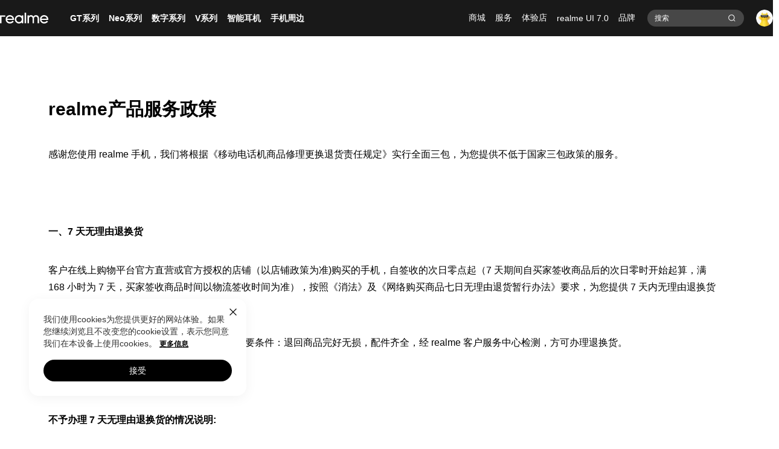

--- FILE ---
content_type: text/html; charset=utf-8
request_url: https://www.realme.com/legal/warranty-terms
body_size: 32035
content:
<!doctype html>
<!-- html主题 主要做默认字体引用区分-->

<html lang="zh-CN" class="lang-zh">


<head>
  <meta charset="utf-8">
  <link rel="dns-prefetch" href="https://static.realme.net">
  <link rel="dns-prefetch" href="https://image01.realme.net">
  <link rel="dns-prefetch" href="https://api.realme.com">
  <link rel="dns-prefetch" href="https://r2.realme.net">
  <link rel="dns-prefetch" href="https://www.google-analytics.com">

  <meta name="apple-mobile-web-app-capable" content="yes">
  <meta name="format-detection" content="telephone=no">
  <meta name="x5-fullscreen" content="no">
  <meta name="full-screen" content="no">
  <meta name="viewport" content="width=device-width,initial-scale=1,minimum-scale=1,maximum-scale=1,shrink-to-fit=no">
  <meta name="nightmode" content="disable">
  
  
  <link rel="shortcut icon " type="images/x-icon" href="https://r1.realme.net/general/20220510/1652151080519.png">
  

  
  
  <!--[if gte IE 9]>
    <script type="text/javascript">
      window.location.href = 'https://www.realme.com/unresponsive'
    </script>
  <![endif]-->

  <!-- SEO相关 -->
  
<title>realme服务政策 | realme手机官方商城</title>
<meta name="keywords" content="realme, realme手机服务政策，realme服务政策">
<meta name="description" content="感谢您使用 realme 手机，我们将根据《移动电话机商品修理更换退货责任规定》实行全面三包，为您提供不低于国家三包政策的服务。">
<script src="https://res.wx.qq.com/open/js/jweixin-1.6.0.js"></script>

<link rel="canonical" href="https://www.realme.com/cn/legal/warranty-terms" />


  <script>
    var ww = 768 < window.innerWidth ? 1200 : window.innerWidth,
      fontBase = 360;
    768 < ww && (fontBase = 1200);
    var fontSize = 100 * ww / fontBase,
      defaultSize = window.getComputedStyle(document.documentElement).getPropertyValue("font-size"),
      targetSize = fontSize / parseFloat(defaultSize) * 100 + "%";
    document.documentElement.style.fontSize = targetSize
  </script>
  <!-- 公共样式 -->
  
  <!-- css start --><link rel="stylesheet" href="https://static2.realme.net/static/index.wm-2IUm8.css">
<script >
        (function() {
          var ua = window.navigator.userAgent.toLowerCase()
          // x-businesssystem/realme : 我的realme app
          // wallet 钱包app
          // realmeOverseasSystemAPP 海外系统app
          var isApp = ua.indexOf('realmestore') > -1 || ua.indexOf('x-businesssystem/realme') > -1 || ua.indexOf('wallet') > -1 || ua.indexOf('realmeoverseassystemapp') > -1
          var isSupportPage = location.href.indexOf('/support') > -1
          var isCommunityAndWeixin = ua.indexOf('realmecommunity') > -1 || ua.match(/MicroMessenger/i) == 'micromessenger'
          var isMini = /MicroMessenger/i.test(ua) && (window.__wxjs_environment == 'miniprogram' || /miniProgram/i.test(ua))
          const urlList = ['/identity-authentication']
          const isHide = urlList.some(url => location.href.indexOf(url) !== -1)
          var isIframe3d = window.top !== window.self && location.href.indexOf('/3d')!==-1
          if (isApp || isMini || isHide || (isCommunityAndWeixin && isSupportPage) || isIframe3d) {
            var styleTemp = document.createElement('style')
            styleTemp.innerHTML = '.header, .header-notify, .toApp-header, .footer, .footer-official-service, .r-cookie { display: none !important; }'
            document.head.appendChild(styleTemp)
          }
        })()
      </script><!-- css end -->
  
  <!-- 页面样式 -->
  
<link rel="stylesheet" href="https://static.realme.net/v2/brand/index-eeb5e3db39.css">
<!-- <link rel="stylesheet" href="http://localhost/v2/brand/index.css"> -->
<style>body {
  font-family: SF Pro SC, SF Pro Display, PingFang SC, Helvetica Neue, Helvetica, "Segoe UI", SegoeUI, Arial, sans-serif;
  background: #000; }
  body .opensans-semibold {
    font-family: SF Pro SC, SF Pro Display, PingFang SC, Helvetica Neue, Helvetica, "Segoe UI", SegoeUI, Arial, sans-serif; }
  body .r-cookie .r-btn {
    font-family: SF Pro SC, SF Pro Display, PingFang SC, Helvetica Neue, Helvetica, "Segoe UI", SegoeUI, Arial, sans-serif; }
  body .font-bold {
    font-family: SF Pro SC, SF Pro Display, PingFang SC, Helvetica Neue, Helvetica, "Segoe UI", SegoeUI, Arial, sans-serif; }

.ellipsis {
  white-space: nowrap;
  overflow: hidden;
  text-overflow: ellipsis; }

.ellipsis-2 {
  display: -webkit-box;
  overflow: hidden;
  -webkit-line-clamp: 2;
  -webkit-box-orient: vertical;
  word-wrap: break-word;
  white-space: normal; }

.item-hover {
  transform: translate(0, 0);
  transition: transform .5s; }

.item-hover:hover {
  transform: translate(0, -0.02rem); }

.fadeUp {
  position: relative;
  top: 0.8rem;
  transition: cubic-bezier(0, 0, 0.2, 1) 0.6s;
  opacity: 0; }
  .fadeUp.visible {
    top: 0;
    opacity: 1; }

.fadeLeft {
  position: relative;
  left: 0.8rem;
  opacity: 0;
  transition: cubic-bezier(0, 0, 0.2, 1) 0.6s; }
  .fadeLeft.visible {
    left: 0;
    opacity: 1; }

.fadeVideoText .tag-title, .fadeVideoText .banner-title, .fadeVideoText .banner-title-img, .fadeVideoText .tag-desc {
  position: relative;
  top: -0.3rem;
  transition: ease-out 0.4s;
  opacity: 0; }

.fadeVideoText .tag-desc {
  transition: ease-out 0.6s; }

.fadeVideoText.visible .tag-title, .fadeVideoText.visible .tag-desc, .fadeVideoText.visible .banner-title, .fadeVideoText.visible .banner-title-img {
  opacity: 1;
  top: 0; }

@media screen and (max-width: 768px) {
  .wrapper {
    width: 3.28rem; }
  .brand-container {
    margin-bottom: 0.2rem; }
  ::-webkit-scrollbar {
    height: 0;
    width: 0;
    color: transparent;
    display: none;
    /* Chrome Safari */ }
  .brand-bottom-distance {
    height: .4rem;
    background: #fff; }
  div.dialog-video {
    position: fixed;
    left: 0;
    top: 0;
    right: 0;
    bottom: 0;
    display: flex;
    justify-content: center;
    align-items: center;
    z-index: 99;
    background: rgba(255, 255, 255, 0.9); }
    div.dialog-video .dialog-video-container {
      text-align: center;
      width: 100%;
      margin-bottom: .5rem; }
      div.dialog-video .dialog-video-container video {
        width: 100%; }
      div.dialog-video .dialog-video-container .dialog-video-close {
        left: calc(50% - 0.12rem);
        bottom: -0.4rem;
        top: auto;
        right: auto; } }

@media screen and (min-width: 768px) {
  .wrapper {
    width: 1312px; }
  .brand-bottom-distance {
    height: .68rem;
    background: #fff; }
  div.dialog-video {
    position: fixed;
    left: 0;
    top: 0;
    right: 0;
    bottom: 0;
    display: flex;
    justify-content: center;
    align-items: center;
    z-index: 99;
    background: rgba(255, 255, 255, 0.9); }
    div.dialog-video .dialog-video-container {
      text-align: center;
      width: 70%;
      max-width: 1200px;
      margin-bottom: 50px; }
      div.dialog-video .dialog-video-container video {
        width: 100%;
        border-radius: 16px; }
      div.dialog-video .dialog-video-container .dialog-video-close {
        left: calc(50% - .2rem);
        bottom: -0.5rem;
        top: auto;
        right: auto;
        transform: scale(0.8); } }
</style>
<style>
  body {
    background-color: #fff;
  }
</style>

</head>

<body>
  
  <!-- 公共导航 -->
  <script>window.__NUXT__={};window.__NUXT__.config={public:{rootId:"_RPage_1768984208937",CDN_URL:"https://static.realme.net",CDN_URL2:"https://static2.realme.net",DOMAIN_URL:"https://www.realme.com",DOMAIN_BUY:"https://buy.realme.com",DOMAIN_API:"https://api.realme.com",ACCOUNT_URL:"https://id.realme.com",ACCOUNT_SDK:"https://id.heytap.com/packages/account_web_sdk/index.umd.js",OMS_API:"https://oms-api.realme.net",LOG_ENV:"prod",LOG_KEY:"LSAtxEduMCQnZGyhCtXRkS",CUSTOMER_API:"https://customer-api.realme.com",ONLINE_SERVICE_URL_CN:"https://chat.realmeservice.com",ONLINE_SERVICE_URL:"https://chat-g.realmeservice.com"},app:{baseURL:"/",buildId:"b3b01477-cb45-4997-861a-8b7b4da2fce9",buildAssetsDir:"/static/",cdnURL:"https://static2.realme.net"}}</script><!-- header start --><link rel="stylesheet" href="https://static2.realme.net/static/index.CwF5WMEK.css">
<!--[--><!--[--><!----><a rel="nofollow" class="header-notify gtag" href="https://buy.realme.com/cn/goods/691" data-gtag="header|notify" data-start="1769011200000" data-end="1769615999000"><div class="notify-bg-wrapper"><img class="header-notify-bg pc" data-images="https://r1.realme.net/general/20260122/17690834236158c4c643da0eb4414a5dff3d646b0ddf8.jpg" src="" alt=""><img class="header-notify-bg mobile" data-images="https://r1.realme.net/general/20260122/176908342757319eb7ca448ba4f2c9a34e915493051f7.jpg" src="" alt=""><div class="icon-notify-wrapper"><div class="icon-notify-container"><span class="icon icon-notify-close icon-close-w"></span></div></div></div><!----></a><header class="header header-main header-dark header-opactity"><div class="header-container"><div class="wrapper"><a href="https://www.realme.com/" class="logo gtag" data-gtag="header|logo" title="realme" data-gtm="top_function|realme-logo"><span class="icon icon-logo dark" style="z-index:1;"></span></a><nav class="nav"><div id="mobile-account"><!--[--><ul class="header-account"><li class="header-item"><a href="https://buy.realme.com/cn/coupons">优惠券</a></li><li class="header-item"><a href="https://danghuan.realme.com/static/index.html#/realmeCoupon?channelId=130800">我的回收券</a></li><li class="header-item"><a href="https://buy.realme.com/cn/rpass">R码/奖品券</a></li><li class="header-item"><a href="https://buy.realme.com/cn/reviews">我的评价</a></li><li class="header-item"><a href="https://id.realme.com/v2/profile.html">账户信息</a></li><li class="header-item"><a href="https://buy.realme.com/cn/address">我的地址</a></li><li class="header-item"><a id="accountLogin" class="accountLogin" data-login="https://id.realme.com/index.html" data-login-v2="{{DOMAIN_URL}}/login" data-logout-v2="{{DOMAIN_URL}}/logout"><label></label></a></li></ul><ul class="header-account plus"><li class="header-item"><div class="user-avatar"><img src="" alt=""></div><div><div class="user-name"><label></label></div><a id="accountLogin" class="accountLogin" data-login="https://id.realme.com/index.html" data-logout="https://id.realme.com/logout.html" data-login-v2="https://www.realme.com/login" data-logout-v2="https://www.realme.com/logout" title="Login &amp; Logout"><label></label><span class="icon icon-arrow-right"></span></a></div></li><li class="header-item"><a href="https://buy.realme.com/cn/cart" id="cart">购物车<span id="account-cart"></span></a></li><li class="header-item"><a href="https://buy.realme.com/cn/orders">我的订单</a></li><li class="header-item"><a href="https://buy.realme.com/cn/coupons">优惠券</a></li><li class="header-item"><a href="https://danghuan.realme.com/static/index.html#/realmeCoupon?channelId=130800">我的回收券</a></li><li class="header-item"><a href="https://buy.realme.com/cn/rpass">R码/奖品券</a></li><li class="header-item"><a href="https://buy.realme.com/cn/reviews">我的评论</a></li><li class="header-item"><a href="https://id.realme.com/v2/profile.html">账户信息</a></li><li class="header-item"><a href="https://buy.realme.com/cn/address">我的地址</a></li><li class="header-item head-item-logout"><a><label>退出</label></a></li></ul><!--]--></div><ul class="nav-menu"><!--[--><li class=""><!--[--><a rel="nofollow" class="nav-group gtag dark" data-gtag="header|GT系列" data-gtm="top_navigation|first-GT系列"><!--[-->GT系列<span class="icon icon-arrow-down"></span><!--]--></a><div class="nav-submenu"><div class="nav-submenu-wrapper"><ul class="secondary-products visible mg-40"><!--[--><li><a href="https://buy.realme.com/cn/goods/678" title="真我GT8 Pro" class="gtag plate-img-hover" data-gtm="top_navigation|second-真我GT8 Pro"><div class="nav-submenu-img"><img src="[data-uri]" data-src="https://r1.realme.net/general/20251021/1761039555411791c908e305c4b959cf0ea36afd50ba7.webp" alt="" class="nav-lazyload img-hover"></div><div class="nav-submenu-info"><div class="nav-submenu-title-box"><p class="nav-submenu-title"><!----><span>真我GT8 Pro</span></p></div><div class="nav-submenu-desc" data-id="678"></div><p class="nav-submenu-price"><!----><!--[--><!----><!--]--><!----></p></div></a></li><li><a href="https://buy.realme.com/cn/goods/677" title="真我GT8" class="gtag plate-img-hover" data-gtm="top_navigation|second-真我GT8"><div class="nav-submenu-img"><img src="[data-uri]" data-src="https://r1.realme.net/general/20251021/1761039009175d86e576d470c432e9f491003d9066917.png?width=1080&amp;height=1080&amp;size=199634" alt="" class="nav-lazyload img-hover"></div><div class="nav-submenu-info"><div class="nav-submenu-title-box"><p class="nav-submenu-title"><!----><span>真我GT8</span></p></div><div class="nav-submenu-desc" data-id="677"></div><p class="nav-submenu-price"><!----><!--[--><!----><!--]--><!----></p></div></a></li><li><a href="https://buy.realme.com/cn/goods/646" title="真我GT7" class="gtag plate-img-hover" data-gtm="top_navigation|second-真我GT7"><div class="nav-submenu-img"><img src="[data-uri]" data-src="https://r1.realme.net/general/20250612/174971768340105d10f92e9044c058978dca62f1b5702.png?width=1080&amp;height=1080&amp;size=239256" alt="" class="nav-lazyload img-hover"></div><div class="nav-submenu-info"><div class="nav-submenu-title-box"><p class="nav-submenu-title"><!----><span>真我GT7</span></p></div><div class="nav-submenu-desc" data-id="646"></div><p class="nav-submenu-price"><!----><!--[--><!----><!--]--><!----></p></div></a></li><li><a href="https://buy.realme.com/cn/goods/613" title="真我GT7 Pro" class="gtag plate-img-hover" data-gtm="top_navigation|second-真我GT7 Pro"><div class="nav-submenu-img"><img src="[data-uri]" data-src="https://r1.realme.net/general/20241104/1730684098667105c7c31174042c0be5cb7be6bf87a1d.png?width=1080&amp;height=1080&amp;size=141422" alt="" class="nav-lazyload img-hover"></div><div class="nav-submenu-info"><div class="nav-submenu-title-box"><p class="nav-submenu-title"><!----><span>真我GT7 Pro</span></p></div><div class="nav-submenu-desc" data-id="613"></div><p class="nav-submenu-price"><!----><!--[--><!----><!--]--><!----></p></div></a></li><!--]--><li class="nav-submenu-block"></li><!----><!----></ul></div></div><!--]--></li><li class=""><!--[--><a rel="nofollow" class="nav-group gtag dark" data-gtag="header|Neo系列" data-gtm="top_navigation|first-Neo系列"><!--[-->Neo系列<span class="icon icon-arrow-down"></span><!--]--></a><div class="nav-submenu"><div class="nav-submenu-wrapper"><ul class="secondary-products visible mg-40"><!--[--><li><a href="https://buy.realme.com/cn/goods/691" title="真我Neo8" class="gtag plate-img-hover" data-gtm="top_navigation|second-真我Neo8"><div class="nav-submenu-img"><img src="[data-uri]" data-src="https://r1.realme.net/general/20260116/1768550582962021a9b6a74fb46bfa78da03f503eb87c.png?width=1080&amp;height=1080&amp;size=964120" alt="" class="nav-lazyload img-hover"></div><div class="nav-submenu-info"><div class="nav-submenu-title-box"><p class="nav-submenu-title"><span class="nav-submenu-tag">新品</span><span>真我Neo8</span></p></div><div class="nav-submenu-desc" data-id="691"></div><p class="nav-submenu-price"><!----><!--[--><!----><!--]--><!----></p></div></a></li><li><a href="https://buy.realme.com/cn/goods/657" title="真我Neo7 Turbo" class="gtag plate-img-hover" data-gtm="top_navigation|second-真我Neo7 Turbo"><div class="nav-submenu-img"><img src="[data-uri]" data-src="https://r1.realme.net/general/20250522/17479039474266ba6fa6e091d4d9b8d420e08bba0d67c.png?width=1080&amp;height=1080&amp;size=230029" alt="" class="nav-lazyload img-hover"></div><div class="nav-submenu-info"><div class="nav-submenu-title-box"><p class="nav-submenu-title"><!----><span>真我Neo7 Turbo</span></p></div><div class="nav-submenu-desc" data-id="657"></div><p class="nav-submenu-price"><!----><!--[--><!----><!--]--><!----></p></div></a></li><li><a href="https://buy.realme.com/cn/goods/629" title="真我Neo7 SE" class="gtag plate-img-hover" data-gtm="top_navigation|second-真我Neo7 SE"><div class="nav-submenu-img"><img src="[data-uri]" data-src="https://r1.realme.net/general/20250224/1740377466768c4cb34f8ca984c9e8d2d1ffa91ec1cd1.png?width=1080&amp;height=1080&amp;size=735177" alt="" class="nav-lazyload img-hover"></div><div class="nav-submenu-info"><div class="nav-submenu-title-box"><p class="nav-submenu-title"><!----><span>真我Neo7 SE</span></p></div><div class="nav-submenu-desc" data-id="629"></div><p class="nav-submenu-price"><!----><!--[--><!----><!--]--><!----></p></div></a></li><li><a href="https://buy.realme.com/cn/goods/630" title="真我Neo7x" class="gtag plate-img-hover" data-gtm="top_navigation|second-真我Neo7x"><div class="nav-submenu-img"><img src="[data-uri]" data-src="https://r1.realme.net/general/20250224/1740377873857138a4bc6c8004eedb9d40a752fbcb845.png?width=1080&amp;height=1080&amp;size=710362" alt="" class="nav-lazyload img-hover"></div><div class="nav-submenu-info"><div class="nav-submenu-title-box"><p class="nav-submenu-title"><!----><span>真我Neo7x</span></p></div><div class="nav-submenu-desc" data-id="630"></div><p class="nav-submenu-price"><!----><!--[--><!----><!--]--><!----></p></div></a></li><li><a href="https://buy.realme.com/cn/goods/618" title="真我Neo7" class="gtag plate-img-hover" data-gtm="top_navigation|second-真我Neo7"><div class="nav-submenu-img"><img src="[data-uri]" data-src="https://r1.realme.net/general/20241210/1733818842100383da91844b94a20a93598d4279a9385.png?width=1080&amp;height=1080&amp;size=335636" alt="" class="nav-lazyload img-hover"></div><div class="nav-submenu-info"><div class="nav-submenu-title-box"><p class="nav-submenu-title"><!----><span>真我Neo7</span></p></div><div class="nav-submenu-desc" data-id="618"></div><p class="nav-submenu-price"><!----><!--[--><!----><!--]--><!----></p></div></a></li><li><a href="https://buy.realme.com/cn/goods/585" title="真我GT Neo6" class="gtag plate-img-hover" data-gtm="top_navigation|second-真我GT Neo6"><div class="nav-submenu-img"><img src="[data-uri]" data-src="https://r1.realme.net/general/20240508/1715159719315caef695c5b9d459fb71ed838c061a4cb.png?width=1440&amp;height=1440&amp;size=320500" alt="" class="nav-lazyload img-hover"></div><div class="nav-submenu-info"><div class="nav-submenu-title-box"><p class="nav-submenu-title"><!----><span>真我GT Neo6</span></p></div><div class="nav-submenu-desc" data-id="585"></div><p class="nav-submenu-price"><!----><!--[--><!----><!--]--><!----></p></div></a></li><!--]--><li class="nav-submenu-block"></li><!----><li class="more-product-mobile"><a href="https://www.realme.com/search" class="gtag btn-more" title="more phones and accessories"><i class="icon icon-more"></i><span class="more-accessories">更多</span></a></li></ul></div></div><!--]--></li><li class=""><!--[--><a rel="nofollow" class="nav-group gtag dark" data-gtag="header|数字系列" data-gtm="top_navigation|first-数字系列"><!--[-->数字系列<span class="icon icon-arrow-down"></span><!--]--></a><div class="nav-submenu"><div class="nav-submenu-wrapper"><div class="submenu-tabs"><!--[--><div class="secondary-menu active gtag" data-index="0" data-gtag="header|sub_15系列" data-gtm="top_navigation|second-15系列"><label>15系列</label> <i class="icon icon-arrow-right"></i></div><div class="secondary-menu  gtag" data-index="1" data-gtag="header|sub_14系列" data-gtm="top_navigation|second-14系列"><label>14系列</label> <i class="icon icon-arrow-right"></i></div><div class="secondary-menu  gtag" data-index="2" data-gtag="header|sub_13系列" data-gtm="top_navigation|second-13系列"><label>13系列</label> <i class="icon icon-arrow-right"></i></div><!--]--></div><div class="submenu-container-list"><!--[--><div class="submenu-container visible" data-menu="0"><div class="secondary-menus"><div class="secondary-menu gtag" data-gtag="header|sub_15系列" data-gtm="top_navigation|second-15系列"><label>15系列</label> <i class="icon icon-arrow-down"></i></div></div><ul class="secondary-products"><!--[--><li><a href="https://buy.realme.com/cn/goods/670" class="gtag plate-img-hover" data-gtag="header|真我15T" data-gtm="top_navigation|third-真我15T" title="真我15T"><div class="nav-submenu-img"><img src="[data-uri]" data-src="https://r1.realme.net/general/20250916/1757991307668607be8d15acc476ca628f99c0c31a503.png?width=1080&amp;height=1080&amp;size=268130" alt="" class="nav-lazyload img-hover"></div><div class="nav-submenu-info"><div class="nav-submenu-title-box"><p class="nav-submenu-title"><!----><span>真我15T</span></p></div><div class="nav-submenu-desc" data-id="670"></div><p class="nav-submenu-price"><!----><!--[--><!----><!--]--><!----></p></div></a></li><li><a href="https://buy.realme.com/cn/goods/669" class="gtag plate-img-hover" data-gtag="header|真我15 Pro" data-gtm="top_navigation|third-真我15 Pro" title="真我15 Pro"><div class="nav-submenu-img"><img src="[data-uri]" data-src="https://r1.realme.net/general/20251208/1765159598219b1f47e6cc395449692f3d27f4157a491.png" alt="" class="nav-lazyload img-hover"></div><div class="nav-submenu-info"><div class="nav-submenu-title-box"><p class="nav-submenu-title"><!----><span>真我15 Pro</span></p></div><div class="nav-submenu-desc" data-id="669"></div><p class="nav-submenu-price"><!----><!--[--><!----><!--]--><!----></p></div></a></li><li><a href="https://buy.realme.com/cn/goods/671" class="gtag plate-img-hover" data-gtag="header|真我15" data-gtm="top_navigation|third-真我15" title="真我15"><div class="nav-submenu-img"><img src="[data-uri]" data-src="https://r1.realme.net/general/20250918/1758158544374b1363a09744e4960a9f30fe156f5628a.png" alt="" class="nav-lazyload img-hover"></div><div class="nav-submenu-info"><div class="nav-submenu-title-box"><p class="nav-submenu-title"><!----><span>真我15</span></p></div><div class="nav-submenu-desc" data-id="671"></div><p class="nav-submenu-price"><!----><!--[--><!----><!--]--><!----></p></div></a></li><!--]--><li class="nav-submenu-block"></li><!--[--><!----><!----><!--]--></ul></div><div class="submenu-container" data-menu="1"><div class="secondary-menus"><div class="secondary-menu gtag" data-gtag="header|sub_14系列" data-gtm="top_navigation|second-14系列"><label>14系列</label> <i class="icon icon-arrow-down"></i></div></div><ul class="secondary-products"><!--[--><li><a href="https://buy.realme.com/cn/goods/639" class="gtag plate-img-hover" data-gtag="header|真我14" data-gtm="top_navigation|third-真我14" title="真我14"><div class="nav-submenu-img"><img src="[data-uri]" data-src="https://r1.realme.net/general/20250321/1742543336905f94e2aa7bc8f4c4f8fa1ee02b60d40ad.png?width=1080&amp;height=1080&amp;size=161949" alt="" class="nav-lazyload img-hover"></div><div class="nav-submenu-info"><div class="nav-submenu-title-box"><p class="nav-submenu-title"><!----><span>真我14</span></p></div><div class="nav-submenu-desc" data-id="639"></div><p class="nav-submenu-price"><!----><!--[--><!----><!--]--><!----></p></div></a></li><li><a href="https://buy.realme.com/cn/goods/659" class="gtag plate-img-hover" data-gtag="header|真我14 礼包版" data-gtm="top_navigation|third-真我14 礼包版" title="真我14 礼包版"><div class="nav-submenu-img"><img src="[data-uri]" data-src="https://r1.realme.net/general/20250701/17513350291344362160e55aa498caeee8a6e98c5adb7.png" alt="" class="nav-lazyload img-hover"></div><div class="nav-submenu-info"><div class="nav-submenu-title-box"><p class="nav-submenu-title"><!----><span>真我14 礼包版</span></p></div><div class="nav-submenu-desc" data-id="659"></div><p class="nav-submenu-price"><!----><!--[--><!----><!--]--><!----></p></div></a></li><li><a href="https://buy.realme.com/cn/goods/637" class="gtag plate-img-hover" data-gtag="header|真我14 Pro" data-gtm="top_navigation|third-真我14 Pro" title="真我14 Pro"><div class="nav-submenu-img"><img src="[data-uri]" data-src="https://r1.realme.net/general/20250320/1742462033790cce70f5d8a0e4aeaa3bb92fa807be091.png?width=1440&amp;height=1440&amp;size=534045" alt="" class="nav-lazyload img-hover"></div><div class="nav-submenu-info"><div class="nav-submenu-title-box"><p class="nav-submenu-title"><!----><span>真我14 Pro</span></p></div><div class="nav-submenu-desc" data-id="637"></div><p class="nav-submenu-price"><!----><!--[--><!----><!--]--><!----></p></div></a></li><li><a href="https://buy.realme.com/cn/goods/622" class="gtag plate-img-hover" data-gtag="header|真我14 Pro+" data-gtm="top_navigation|third-真我14 Pro+" title="真我14 Pro+"><div class="nav-submenu-img"><img src="[data-uri]" data-src="https://r1.realme.net/general/20250109/173638782157402505929b6b14c579687a8a3f41ae316.png?width=1440&amp;height=1440&amp;size=482229" alt="" class="nav-lazyload img-hover"></div><div class="nav-submenu-info"><div class="nav-submenu-title-box"><p class="nav-submenu-title"><!----><span>真我14 Pro+</span></p></div><div class="nav-submenu-desc" data-id="622"></div><p class="nav-submenu-price"><!----><!--[--><!----><!--]--><!----></p></div></a></li><!--]--><li class="nav-submenu-block"></li><!--[--><!----><!----><!--]--></ul></div><div class="submenu-container" data-menu="2"><div class="secondary-menus"><div class="secondary-menu gtag" data-gtag="header|sub_13系列" data-gtm="top_navigation|second-13系列"><label>13系列</label> <i class="icon icon-arrow-down"></i></div></div><ul class="secondary-products"><!--[--><li><a href="https://buy.realme.com/cn/goods/604" class="gtag plate-img-hover" data-gtag="header|真我13 Pro+" data-gtm="top_navigation|third-真我13 Pro+" title="真我13 Pro+"><div class="nav-submenu-img"><img src="[data-uri]" data-src="https://r1.realme.net/general/20240822/1724293561785cc70b29c1871416c9647706477f170b7.png?width=1440&amp;height=1440&amp;size=658855" alt="" class="nav-lazyload img-hover"></div><div class="nav-submenu-info"><div class="nav-submenu-title-box"><p class="nav-submenu-title"><!----><span>真我13 Pro+</span></p></div><div class="nav-submenu-desc" data-id="604"></div><p class="nav-submenu-price"><!----><!--[--><!----><!--]--><!----></p></div></a></li><li><a href="https://buy.realme.com/cn/goods/611" class="gtag plate-img-hover" data-gtag="header|真我13" data-gtm="top_navigation|third-真我13" title="真我13"><div class="nav-submenu-img"><img src="[data-uri]" data-src="https://r1.realme.net/general/20240909/1725874662696492af599168b418cac87392b8276a8af.png?width=1440&amp;height=1440&amp;size=702653" alt="" class="nav-lazyload img-hover"></div><div class="nav-submenu-info"><div class="nav-submenu-title-box"><p class="nav-submenu-title"><!----><span>真我13</span></p></div><div class="nav-submenu-desc" data-id="611"></div><p class="nav-submenu-price"><!----><!--[--><!----><!--]--><!----></p></div></a></li><li><a href="https://buy.realme.com/cn/goods/603" class="gtag plate-img-hover" data-gtag="header|真我13 Pro至尊版" data-gtm="top_navigation|third-真我13 Pro至尊版" title="真我13 Pro至尊版"><div class="nav-submenu-img"><img src="[data-uri]" data-src="https://r1.realme.net/general/20240821/1724221068257d79fb8a975fe4de1aca11b1f0d4cfc31.png?width=1440&amp;height=1440&amp;size=653763" alt="" class="nav-lazyload img-hover"></div><div class="nav-submenu-info"><div class="nav-submenu-title-box"><p class="nav-submenu-title"><!----><span>真我13 Pro至尊版</span></p></div><div class="nav-submenu-desc" data-id="603"></div><p class="nav-submenu-price"><!----><!--[--><!----><!--]--><!----></p></div></a></li><!--]--><li class="nav-submenu-block"></li><!--[--><!----><!----><!--]--></ul></div><!--]--></div></div></div><!--]--></li><li class=""><!--[--><a rel="nofollow" class="nav-group gtag dark" data-gtag="header|V系列" data-gtm="top_navigation|first-V系列"><!--[-->V系列<span class="icon icon-arrow-down"></span><!--]--></a><div class="nav-submenu"><div class="nav-submenu-wrapper"><ul class="secondary-products visible mg-40"><!--[--><li><a href="https://buy.realme.com/cn/goods/645" title="真我V70s" class="gtag plate-img-hover" data-gtm="top_navigation|second-真我V70s"><div class="nav-submenu-img"><img src="[data-uri]" data-src="https://r1.realme.net/general/20250321/1742546582105c14abee84cd54c84bd474c9f9ce1fb7c.png?width=1080&amp;height=1080&amp;size=235264" alt="" class="nav-lazyload img-hover"></div><div class="nav-submenu-info"><div class="nav-submenu-title-box"><p class="nav-submenu-title"><!----><span>真我V70s</span></p></div><div class="nav-submenu-desc" data-id="645"></div><p class="nav-submenu-price"><!----><!--[--><!----><!--]--><!----></p></div></a></li><li><a href="https://buy.realme.com/cn/goods/643" title="真我V70" class="gtag plate-img-hover" data-gtm="top_navigation|second-真我V70"><div class="nav-submenu-img"><img src="[data-uri]" data-src="https://r1.realme.net/general/20250321/1742546094649ff12411f4d434e56ac5c562ae056fe9f.png?width=1080&amp;height=1080&amp;size=248434" alt="" class="nav-lazyload img-hover"></div><div class="nav-submenu-info"><div class="nav-submenu-title-box"><p class="nav-submenu-title"><!----><span>真我V70</span></p></div><div class="nav-submenu-desc" data-id="643"></div><p class="nav-submenu-price"><!----><!--[--><!----><!--]--><!----></p></div></a></li><li><a href="https://buy.realme.com/cn/goods/617" title="真我V60 Pro" class="gtag plate-img-hover" data-gtm="top_navigation|second-真我V60 Pro"><div class="nav-submenu-img"><img src="[data-uri]" data-src="https://r1.realme.net/general/20241127/1732691516929f4cbf96ecc284ee7995996039035dcb4.png?width=1440&amp;height=1440&amp;size=418326" alt="" class="nav-lazyload img-hover"></div><div class="nav-submenu-info"><div class="nav-submenu-title-box"><p class="nav-submenu-title"><!----><span>真我V60 Pro</span></p></div><div class="nav-submenu-desc" data-id="617"></div><p class="nav-submenu-price"><!----><!--[--><!----><!--]--><!----></p></div></a></li><li><a href="https://buy.realme.com/cn/goods/591" title="真我V60" class="gtag plate-img-hover" data-gtm="top_navigation|second-真我V60"><div class="nav-submenu-img"><img src="[data-uri]" data-src="https://r1.realme.net/general/20240621/1718968097094b3c7367c7a0749fdb5aafa2c0ee6b7a1.png?width=1440&amp;height=1440&amp;size=508404" alt="" class="nav-lazyload img-hover"></div><div class="nav-submenu-info"><div class="nav-submenu-title-box"><p class="nav-submenu-title"><!----><span>真我V60</span></p></div><div class="nav-submenu-desc" data-id="591"></div><p class="nav-submenu-price"><!----><!--[--><!----><!--]--><!----></p></div></a></li><li><a href="https://buy.realme.com/cn/goods/592" title="真我V60s" class="gtag plate-img-hover" data-gtm="top_navigation|second-真我V60s"><div class="nav-submenu-img"><img src="[data-uri]" data-src="https://r1.realme.net/general/20240819/1724035223186a932f23be888440cbe8dabbd161688eb.png" alt="" class="nav-lazyload img-hover"></div><div class="nav-submenu-info"><div class="nav-submenu-title-box"><p class="nav-submenu-title"><!----><span>真我V60s</span></p></div><div class="nav-submenu-desc" data-id="592"></div><p class="nav-submenu-price"><!----><!--[--><!----><!--]--><!----></p></div></a></li><li><a href="https://buy.realme.com/cn/goods/555" title="真我V50s" class="gtag plate-img-hover" data-gtm="top_navigation|second-真我V50s"><div class="nav-submenu-img"><img src="[data-uri]" data-src="https://r1.realme.net/general/20240819/1724035217621588a5dbddd7845cab78717fcb982454e.png" alt="" class="nav-lazyload img-hover"></div><div class="nav-submenu-info"><div class="nav-submenu-title-box"><p class="nav-submenu-title"><!----><span>真我V50s</span></p></div><div class="nav-submenu-desc" data-id="555"></div><p class="nav-submenu-price"><!----><!--[--><!----><!--]--><!----></p></div></a></li><!--]--><li class="nav-submenu-block"></li><!----><li class="more-product-mobile"><a href="https://www.realme.com/search" class="gtag btn-more" title="more phones and accessories"><i class="icon icon-more"></i><span class="more-accessories">更多</span></a></li></ul></div></div><!--]--></li><li class=""><!--[--><a rel="nofollow" class="nav-group gtag dark" data-gtag="header|智能耳机" data-gtm="top_navigation|first-智能耳机"><!--[-->智能耳机<span class="icon icon-arrow-down"></span><!--]--></a><div class="nav-submenu"><div class="nav-submenu-wrapper"><div class="submenu-tabs"><!--[--><div class="secondary-menu active gtag" data-index="0" data-gtag="header|sub_TWS蓝牙耳机" data-gtm="top_navigation|second-TWS蓝牙耳机"><label>TWS蓝牙耳机</label> <i class="icon icon-arrow-right"></i></div><div class="secondary-menu  gtag" data-index="1" data-gtag="header|sub_有线耳机" data-gtm="top_navigation|second-有线耳机"><label>有线耳机</label> <i class="icon icon-arrow-right"></i></div><!--]--></div><div class="submenu-container-list"><!--[--><div class="submenu-container visible" data-menu="0"><div class="secondary-menus"><div class="secondary-menu gtag" data-gtag="header|sub_TWS蓝牙耳机" data-gtm="top_navigation|second-TWS蓝牙耳机"><label>TWS蓝牙耳机</label> <i class="icon icon-arrow-down"></i></div></div><ul class="secondary-products"><!--[--><li><a href="https://buy.realme.com/cn/goods/" class="gtag plate-img-hover" data-gtag="header|真我Buds Air8" data-gtm="top_navigation|third-真我Buds Air8" title="真我Buds Air8"><div class="nav-submenu-img"><img src="[data-uri]" data-src="https://r1.realme.net/general/20260113/1768284238855dad284842eca455b9be2a144b2cd770a.png?width=1080&amp;height=1080&amp;size=745272" alt="" class="nav-lazyload img-hover"></div><div class="nav-submenu-info"><div class="nav-submenu-title-box"><p class="nav-submenu-title"><span class="nav-submenu-tag">新品</span><span>真我Buds Air8</span></p></div><div class="nav-submenu-desc" data-id=""></div><p class="nav-submenu-price"><!----><!--[--><!----><!--]--><!----></p></div></a></li><li><a href="https://buy.realme.com/cn/goods/689" class="gtag plate-img-hover" data-gtag="header|真我Buds Wireless 5 ANC" data-gtm="top_navigation|third-真我Buds Wireless 5 ANC" title="真我Buds Wireless 5 ANC"><div class="nav-submenu-img"><img src="[data-uri]" data-src="https://r1.realme.net/general/20251020/1760958357621d19b4530d5734836a73e5c0680a6f93d.png?width=8000&amp;height=8000&amp;size=9251542" alt="" class="nav-lazyload img-hover"></div><div class="nav-submenu-info"><div class="nav-submenu-title-box"><p class="nav-submenu-title"><!----><span>真我Buds Wireless 5 ANC</span></p></div><div class="nav-submenu-desc" data-id="689"></div><p class="nav-submenu-price"><!----><!--[--><!----><!--]--><!----></p></div></a></li><li><a href="https://buy.realme.com/cn/goods/" class="gtag plate-img-hover" data-gtag="header|真我Buds T200" data-gtm="top_navigation|third-真我Buds T200" title="真我Buds T200"><div class="nav-submenu-img"><img src="[data-uri]" data-src="https://r1.realme.net/general/20250528/1748402648835f25b33df17ee4066886b04208e79a415.png?width=1080&amp;height=1080&amp;size=116472" alt="" class="nav-lazyload img-hover"></div><div class="nav-submenu-info"><div class="nav-submenu-title-box"><p class="nav-submenu-title"><!----><span>真我Buds T200</span></p></div><div class="nav-submenu-desc" data-id=""></div><p class="nav-submenu-price"><!----><!--[--><!----><!--]--><!----></p></div></a></li><li><a href="https://buy.realme.com/cn/goods/658" class="gtag plate-img-hover" data-gtag="header|真我Buds T200x" data-gtm="top_navigation|third-真我Buds T200x" title="真我Buds T200x"><div class="nav-submenu-img"><img src="[data-uri]" data-src="https://r1.realme.net/general/20250701/1751340187783e28b150119304f3c922a27f15536bde7.png?width=1080&amp;height=1080&amp;size=190509" alt="" class="nav-lazyload img-hover"></div><div class="nav-submenu-info"><div class="nav-submenu-title-box"><p class="nav-submenu-title"><!----><span>真我Buds T200x</span></p></div><div class="nav-submenu-desc" data-id="658"></div><p class="nav-submenu-price"><!----><!--[--><!----><!--]--><!----></p></div></a></li><li><a href="https://buy.realme.com/cn/goods/650" class="gtag plate-img-hover" data-gtag="header|真我Buds Air7 Pro" data-gtm="top_navigation|third-真我Buds Air7 Pro" title="真我Buds Air7 Pro"><div class="nav-submenu-img"><img src="[data-uri]" data-src="https://r1.realme.net/general/20250417/1744874674004828f67ed8e7c4229af43101bfaa26ae0.png?width=1440&amp;height=1440&amp;size=396568" alt="" class="nav-lazyload img-hover"></div><div class="nav-submenu-info"><div class="nav-submenu-title-box"><p class="nav-submenu-title"><!----><span>真我Buds Air7 Pro</span></p></div><div class="nav-submenu-desc" data-id="650"></div><p class="nav-submenu-price"><!----><!--[--><!----><!--]--><!----></p></div></a></li><li><a href="https://buy.realme.com/cn/goods/648" class="gtag plate-img-hover" data-gtag="header|真我Buds T200 Lite" data-gtm="top_navigation|third-真我Buds T200 Lite" title="真我Buds T200 Lite"><div class="nav-submenu-img"><img src="[data-uri]" data-src="https://r1.realme.net/general/20250409/17441855144812450641f725c4cda85116eb80bada734.png?width=1080&amp;height=1080&amp;size=194831" alt="" class="nav-lazyload img-hover"></div><div class="nav-submenu-info"><div class="nav-submenu-title-box"><p class="nav-submenu-title"><!----><span>真我Buds T200 Lite</span></p></div><div class="nav-submenu-desc" data-id="648"></div><p class="nav-submenu-price"><!----><!--[--><!----><!--]--><!----></p></div></a></li><li><a href="https://buy.realme.com/cn/goods/631" class="gtag plate-img-hover" data-gtag="header|真我Buds Air7" data-gtm="top_navigation|third-真我Buds Air7" title="真我Buds Air7"><div class="nav-submenu-img"><img src="[data-uri]" data-src="https://r1.realme.net/general/20250220/174001603268127b46af0594647059c1410674c50f239.png?width=1440&amp;height=1440&amp;size=1317632" alt="" class="nav-lazyload img-hover"></div><div class="nav-submenu-info"><div class="nav-submenu-title-box"><p class="nav-submenu-title"><!----><span>真我Buds Air7</span></p></div><div class="nav-submenu-desc" data-id="631"></div><p class="nav-submenu-price"><!----><!--[--><!----><!--]--><!----></p></div></a></li><li><a href="https://buy.realme.com/cn/goods/583" class="gtag plate-img-hover" data-gtag="header|真我Buds Air6" data-gtm="top_navigation|third-真我Buds Air6" title="真我Buds Air6"><div class="nav-submenu-img"><img src="[data-uri]" data-src="https://r1.realme.net/general/20240820/1724147020371307c95f8316b4a9b847d9f10a10238cd.png" alt="" class="nav-lazyload img-hover"></div><div class="nav-submenu-info"><div class="nav-submenu-title-box"><p class="nav-submenu-title"><!----><span>真我Buds Air6</span></p></div><div class="nav-submenu-desc" data-id="583"></div><p class="nav-submenu-price"><!----><!--[--><!----><!--]--><!----></p></div></a></li><!--]--><li class="nav-submenu-block"></li><!--[--><!----><li class="more-product-mobile"><a href="https://www.realme.com/search" class="gtag btn-more" data-gtag="header|More" title="more phones and accessories"><i class="icon icon-more"></i><span class="more-accessories">更多</span></a><!----></li><!--]--></ul></div><div class="submenu-container" data-menu="1"><div class="secondary-menus"><div class="secondary-menu gtag" data-gtag="header|sub_有线耳机" data-gtm="top_navigation|second-有线耳机"><label>有线耳机</label> <i class="icon icon-arrow-down"></i></div></div><ul class="secondary-products"><!--[--><li><a href="https://buy.realme.com/cn/goods/694" class="gtag plate-img-hover" data-gtag="header|真我Buds 3 Type-C" data-gtm="top_navigation|third-真我Buds 3 Type-C" title="真我Buds 3 Type-C"><div class="nav-submenu-img"><img src="[data-uri]" data-src="https://r1.realme.net/general/20260120/17688992343175eeca6e5366b4ef28a08200bf0e267c6.png?width=1080&amp;height=1080&amp;size=134066" alt="" class="nav-lazyload img-hover"></div><div class="nav-submenu-info"><div class="nav-submenu-title-box"><p class="nav-submenu-title"><!----><span>真我Buds 3 Type-C</span></p></div><div class="nav-submenu-desc" data-id="694"></div><p class="nav-submenu-price"><!----><!--[--><!----><!--]--><!----></p></div></a></li><li><a href="https://buy.realme.com/cn/goods/284" class="gtag plate-img-hover" data-gtag="header|真我Buds 经典版3.5mm" data-gtm="top_navigation|third-真我Buds 经典版3.5mm" title="真我Buds 经典版3.5mm"><div class="nav-submenu-img"><img src="[data-uri]" data-src="https://r1.realme.net/general/20220825/1661393516103.png" alt="" class="nav-lazyload img-hover"></div><div class="nav-submenu-info"><div class="nav-submenu-title-box"><p class="nav-submenu-title"><!----><span>真我Buds 经典版3.5mm</span></p></div><div class="nav-submenu-desc" data-id="284"></div><p class="nav-submenu-price"><!----><!--[--><!----><!--]--><!----></p></div></a></li><li><a href="https://buy.realme.com/cn/goods/303" class="gtag plate-img-hover" data-gtag="header|真我Buds 经典版2 Type-C" data-gtm="top_navigation|third-真我Buds 经典版2 Type-C" title="真我Buds 经典版2 Type-C"><div class="nav-submenu-img"><img src="[data-uri]" data-src="https://r1.realme.net/general/20201016/1602842245420.jpg" alt="" class="nav-lazyload img-hover"></div><div class="nav-submenu-info"><div class="nav-submenu-title-box"><p class="nav-submenu-title"><!----><span>真我Buds 经典版2 Type-C</span></p></div><div class="nav-submenu-desc" data-id="303"></div><p class="nav-submenu-price"><!----><!--[--><!----><!--]--><!----></p></div></a></li><!--]--><li class="nav-submenu-block"></li><!--[--><!----><!----><!--]--></ul></div><!--]--></div></div></div><!--]--></li><li class="menus-last"><!--[--><a rel="nofollow" class="nav-group gtag dark" data-gtag="header|手机周边" data-gtm="top_navigation|first-手机周边"><!--[-->手机周边<span class="icon icon-arrow-down"></span><!--]--></a><div class="nav-submenu"><div class="nav-submenu-wrapper"><div class="submenu-tabs"><!--[--><div class="secondary-menu active gtag" data-index="0" data-gtag="header|sub_散热背夹" data-gtm="top_navigation|second-散热背夹"><label>散热背夹</label> <i class="icon icon-arrow-right"></i></div><div class="secondary-menu  gtag" data-index="1" data-gtag="header|sub_手机壳" data-gtm="top_navigation|second-手机壳"><label>手机壳</label> <i class="icon icon-arrow-right"></i></div><div class="secondary-menu  gtag" data-index="2" data-gtag="header|sub_充电套装" data-gtm="top_navigation|second-充电套装"><label>充电套装</label> <i class="icon icon-arrow-right"></i></div><div class="secondary-menu  gtag" data-index="3" data-gtag="header|sub_数据线" data-gtm="top_navigation|second-数据线"><label>数据线</label> <i class="icon icon-arrow-right"></i></div><div class="secondary-menu  gtag" data-index="4" data-gtag="header|sub_水杯" data-gtm="top_navigation|second-水杯"><label>水杯</label> <i class="icon icon-arrow-right"></i></div><!--]--></div><div class="submenu-container-list"><!--[--><div class="submenu-container visible" data-menu="0"><div class="secondary-menus"><div class="secondary-menu gtag" data-gtag="header|sub_散热背夹" data-gtm="top_navigation|second-散热背夹"><label>散热背夹</label> <i class="icon icon-arrow-down"></i></div></div><ul class="secondary-products"><!--[--><li><a href="https://buy.realme.com/cn/goods/651" class="gtag plate-img-hover" data-gtag="header|真我磁吸散热背夹" data-gtm="top_navigation|third-真我磁吸散热背夹" title="真我磁吸散热背夹"><div class="nav-submenu-img"><img src="[data-uri]" data-src="https://r1.realme.net/general/20250422/174531327775199e301e31f0548d8b4a233f19bdbf7e6.png?width=1080&amp;height=1080&amp;size=330665" alt="" class="nav-lazyload img-hover"></div><div class="nav-submenu-info"><div class="nav-submenu-title-box"><p class="nav-submenu-title"><!----><span>真我磁吸散热背夹</span></p></div><div class="nav-submenu-desc" data-id="651"></div><p class="nav-submenu-price"><!----><!--[--><!----><!--]--><!----></p></div></a></li><!--]--><li class="nav-submenu-block"></li><!--[--><!----><!----><!--]--></ul></div><div class="submenu-container" data-menu="1"><div class="secondary-menus"><div class="secondary-menu gtag" data-gtag="header|sub_手机壳" data-gtm="top_navigation|second-手机壳"><label>手机壳</label> <i class="icon icon-arrow-down"></i></div></div><ul class="secondary-products"><!--[--><li><a href="https://buy.realme.com/cn/goods/685" class="gtag plate-img-hover" data-gtag="header|真我GT8 Pro系列可拆卸镜头装饰件保护套套装" data-gtm="top_navigation|third-真我GT8 Pro系列可拆卸镜头装饰件保护套套装" title="真我GT8 Pro系列可拆卸镜头装饰件保护套套装"><div class="nav-submenu-img"><img src="[data-uri]" data-src="https://r1.realme.net/general/20251022/1761104465853521432558f4b4a37a9cf89714cd31f65.png?width=800&amp;height=800&amp;size=319557" alt="" class="nav-lazyload img-hover"></div><div class="nav-submenu-info"><div class="nav-submenu-title-box"><p class="nav-submenu-title"><!----><span>真我GT8 Pro系列可拆卸镜头装饰件保护套套装</span></p></div><div class="nav-submenu-desc" data-id="685"></div><p class="nav-submenu-price"><!----><!--[--><!----><!--]--><!----></p></div></a></li><li><a href="https://buy.realme.com/cn/goods/652" class="gtag plate-img-hover" data-gtag="header|真我GT7冰感散热保护壳" data-gtm="top_navigation|third-真我GT7冰感散热保护壳" title="真我GT7冰感散热保护壳"><div class="nav-submenu-img"><img src="[data-uri]" data-src="https://r1.realme.net/general/20250423/1745399760068ac115796755d4fd3ae3f2d54aa3785d9.png?width=1080&amp;height=1080&amp;size=358860" alt="" class="nav-lazyload img-hover"></div><div class="nav-submenu-info"><div class="nav-submenu-title-box"><p class="nav-submenu-title"><!----><span>真我GT7冰感散热保护壳</span></p></div><div class="nav-submenu-desc" data-id="652"></div><p class="nav-submenu-price"><!----><!--[--><!----><!--]--><!----></p></div></a></li><!--]--><li class="nav-submenu-block"></li><!--[--><!----><!----><!--]--></ul></div><div class="submenu-container" data-menu="2"><div class="secondary-menus"><div class="secondary-menu gtag" data-gtag="header|sub_充电套装" data-gtm="top_navigation|second-充电套装"><label>充电套装</label> <i class="icon icon-arrow-down"></i></div></div><ul class="secondary-products"><!--[--><li><a href="https://buy.realme.com/cn/goods/687" class="gtag plate-img-hover" data-gtag="header|真我45W自带线移动电源" data-gtm="top_navigation|third-真我45W自带线移动电源" title="真我45W自带线移动电源"><div class="nav-submenu-img"><img src="[data-uri]" data-src="https://r1.realme.net/general/20251020/17609530210725e7ed1100c4d42f18b7007910cc8aeef.png?width=8000&amp;height=8000&amp;size=11476642" alt="" class="nav-lazyload img-hover"></div><div class="nav-submenu-info"><div class="nav-submenu-title-box"><p class="nav-submenu-title"><!----><span>真我45W自带线移动电源</span></p></div><div class="nav-submenu-desc" data-id="687"></div><p class="nav-submenu-price"><!----><!--[--><!----><!--]--><!----></p></div></a></li><li><a href="https://buy.realme.com/cn/goods/679" class="gtag plate-img-hover" data-gtag="header|真我 SUPERVOOC 80W 双口氮化镓充电器（套装）" data-gtm="top_navigation|third-真我 SUPERVOOC 80W 双口氮化镓充电器（套装）" title="真我 SUPERVOOC 80W 双口氮化镓充电器（套装）"><div class="nav-submenu-img"><img src="[data-uri]" data-src="https://r1.realme.net/general/20250925/17587686412500a78fbac86444bc781143c9874721e66.jpg?width=1080&amp;height=1080&amp;size=123232" alt="" class="nav-lazyload img-hover"></div><div class="nav-submenu-info"><div class="nav-submenu-title-box"><p class="nav-submenu-title"><!----><span>真我 SUPERVOOC 80W 双口氮化镓充电器（套装）</span></p></div><div class="nav-submenu-desc" data-id="679"></div><p class="nav-submenu-price"><!----><!--[--><!----><!--]--><!----></p></div></a></li><li><a href="https://buy.realme.com/cn/goods/580" class="gtag plate-img-hover" data-gtag="header|真我 SUPERVOOC 240W 超级闪充充电器（套装）" data-gtm="top_navigation|third-真我 SUPERVOOC 240W 超级闪充充电器（套装）" title="真我 SUPERVOOC 240W 超级闪充充电器（套装）"><div class="nav-submenu-img"><img src="[data-uri]" data-src="https://r1.realme.net/general/20240820/17241386813242b7e52257ee246f79da3179e1f55f787.png?width=1080&amp;height=1080&amp;size=210345" alt="" class="nav-lazyload img-hover"></div><div class="nav-submenu-info"><div class="nav-submenu-title-box"><p class="nav-submenu-title"><!----><span>真我 SUPERVOOC 240W 超级闪充充电器（套装）</span></p></div><div class="nav-submenu-desc" data-id="580"></div><p class="nav-submenu-price"><!----><!--[--><!----><!--]--><!----></p></div></a></li><li><a href="https://buy.realme.com/cn/goods/595" class="gtag plate-img-hover" data-gtag="header|真我 SUPERVOOC 120W 超级闪充充电器（套装）" data-gtm="top_navigation|third-真我 SUPERVOOC 120W 超级闪充充电器（套装）" title="真我 SUPERVOOC 120W 超级闪充充电器（套装）"><div class="nav-submenu-img"><img src="[data-uri]" data-src="https://r1.realme.net/general/20240820/172413862808114344c40bdf44cb2b770e62e18fa3fb0.png?width=1080&amp;height=1080&amp;size=116092" alt="" class="nav-lazyload img-hover"></div><div class="nav-submenu-info"><div class="nav-submenu-title-box"><p class="nav-submenu-title"><!----><span>真我 SUPERVOOC 120W 超级闪充充电器（套装）</span></p></div><div class="nav-submenu-desc" data-id="595"></div><p class="nav-submenu-price"><!----><!--[--><!----><!--]--><!----></p></div></a></li><li><a href="https://buy.realme.com/cn/goods/596" class="gtag plate-img-hover" data-gtag="header|真我 SUPERVOOC 80W 超级闪充充电器（套装）" data-gtm="top_navigation|third-真我 SUPERVOOC 80W 超级闪充充电器（套装）" title="真我 SUPERVOOC 80W 超级闪充充电器（套装）"><div class="nav-submenu-img"><img src="[data-uri]" data-src="https://r1.realme.net/general/20240820/172413865357021e5e7d9cd6141f5a1b0e548df59575f.png?width=1080&amp;height=1080&amp;size=116092" alt="" class="nav-lazyload img-hover"></div><div class="nav-submenu-info"><div class="nav-submenu-title-box"><p class="nav-submenu-title"><!----><span>真我 SUPERVOOC 80W 超级闪充充电器（套装）</span></p></div><div class="nav-submenu-desc" data-id="596"></div><p class="nav-submenu-price"><!----><!--[--><!----><!--]--><!----></p></div></a></li><!--]--><li class="nav-submenu-block"></li><!--[--><!----><li class="more-product-mobile"><a href="https://www.realme.com/search" class="gtag btn-more" data-gtag="header|More" title="more phones and accessories"><i class="icon icon-more"></i><span class="more-accessories">更多</span></a><!----></li><!--]--></ul></div><div class="submenu-container" data-menu="3"><div class="secondary-menus"><div class="secondary-menu gtag" data-gtag="header|sub_数据线" data-gtm="top_navigation|second-数据线"><label>数据线</label> <i class="icon icon-arrow-down"></i></div></div><ul class="secondary-products"><!--[--><li><a href="https://buy.realme.com/cn/goods/649" class="gtag plate-img-hover" data-gtag="header|真我 Type-C to Type-C 闪充数据线" data-gtm="top_navigation|third-真我 Type-C to Type-C 闪充数据线" title="真我 Type-C to Type-C 闪充数据线"><div class="nav-submenu-img"><img src="[data-uri]" data-src="https://r1.realme.net/general/20250731/17539303690093b93ae25e4aa452f9fbcf31aa5a95aad.jpg" alt="" class="nav-lazyload img-hover"></div><div class="nav-submenu-info"><div class="nav-submenu-title-box"><p class="nav-submenu-title"><!----><span>真我 Type-C to Type-C 闪充数据线</span></p></div><div class="nav-submenu-desc" data-id="649"></div><p class="nav-submenu-price"><!----><!--[--><!----><!--]--><!----></p></div></a></li><li><a href="https://buy.realme.com/cn/goods/579" class="gtag plate-img-hover" data-gtag="header|真我 USB-A to Type-C 闪充数据线 12A 1米" data-gtm="top_navigation|third-真我 USB-A to Type-C 闪充数据线 12A 1米" title="真我 USB-A to Type-C 闪充数据线 12A 1米"><div class="nav-submenu-img"><img src="[data-uri]" data-src="https://r1.realme.net/general/20240820/1724138776801cb377808b3e14d3bba5ebf1c263b074b.png?width=1080&amp;height=1080&amp;size=126101" alt="" class="nav-lazyload img-hover"></div><div class="nav-submenu-info"><div class="nav-submenu-title-box"><p class="nav-submenu-title"><!----><span>真我 USB-A to Type-C 闪充数据线 12A 1米</span></p></div><div class="nav-submenu-desc" data-id="579"></div><p class="nav-submenu-price"><!----><!--[--><!----><!--]--><!----></p></div></a></li><!--]--><li class="nav-submenu-block"></li><!--[--><!----><!----><!--]--></ul></div><div class="submenu-container" data-menu="4"><div class="secondary-menus"><div class="secondary-menu gtag" data-gtag="header|sub_水杯" data-gtm="top_navigation|second-水杯"><label>水杯</label> <i class="icon icon-arrow-down"></i></div></div><ul class="secondary-products"><!--[--><li><a href="https://buy.realme.com/cn/goods/661" class="gtag plate-img-hover" data-gtag="header|真我运动水壶" data-gtm="top_navigation|third-真我运动水壶" title="真我运动水壶"><div class="nav-submenu-img"><img src="[data-uri]" data-src="https://r1.realme.net/general/20250715/175256481093094277ace0fbb405991685762f1dc1e07.jpg?width=1080&amp;height=1080&amp;size=65884" alt="" class="nav-lazyload img-hover"></div><div class="nav-submenu-info"><div class="nav-submenu-title-box"><p class="nav-submenu-title"><!----><span>真我运动水壶</span></p></div><div class="nav-submenu-desc" data-id="661"></div><p class="nav-submenu-price"><!----><!--[--><!--[-->￥<span class="tag-product-price" data-id="661"></span><del class="del-price">￥<span></span></del><!--]--><!--]--><i>起</i></p></div></a></li><!--]--><li class="nav-submenu-block"></li><!--[--><!----><!----><!--]--></ul></div><!--]--></div></div></div><!--]--></li><!--]--><!--[--><li class="menu-tab"><a href="https://www.realme.com/cn/store" target="_blank" class="gtag" data-gtag="header|商城" data-gtm="top_navigation|first-商城">商城</a></li><li class="menu-tab"><a href="https://www.realme.com/cn/support" target="_blank" class="gtag" data-gtag="header|服务" data-gtm="top_navigation|first-服务">服务</a></li><li class="menu-tab"><a href="https://www.realme.com/cn/support/store-address" target="_blank" class="gtag" data-gtag="header|体验店" data-gtm="top_navigation|first-体验店">体验店</a></li><li class="menu-tab"><a href="https://www.realme.com/cn/realme-ui-7" target="_blank" class="gtag" data-gtag="header|realme UI 7.0" data-gtm="top_navigation|first-realme UI 7.0">realme UI 7.0</a></li><li class="menu-tab"><a href="https://www.realme.com/cn/brand" target="_blank" class="gtag" data-gtag="header|品牌" data-gtm="top_navigation|first-品牌">品牌</a></li><!--]--></ul><div id="mobile-login"><span class="icon icon-avatar"></span><div><div class="mobile-login-text">Hi</div><a class="mobile-login-btn" title="Login"><label>登录</label><span class="icon icon-arrow-right"></span></a></div></div></nav><div class="nav-right"><div class="mall-plus"><div class="header-plus"><ul class="header-plus-ul"><!--[--><li><a href="https://www.realme.com/cn/store" class="gtag" data-gtag="header|商城" data-gtm="top_navigation|first-商城">商城</a></li><li><a href="https://www.realme.com/cn/support" class="gtag" data-gtag="header|服务" data-gtm="top_navigation|first-服务">服务</a></li><li><a href="https://www.realme.com/cn/support/store-address" class="gtag" data-gtag="header|体验店" data-gtm="top_navigation|first-体验店">体验店</a></li><li><a href="https://www.realme.com/cn/realme-ui-7" class="gtag" data-gtag="header|realme UI 7.0" data-gtm="top_navigation|first-realme UI 7.0">realme UI 7.0</a></li><li><a href="https://www.realme.com/cn/brand" class="gtag" data-gtag="header|品牌" data-gtm="top_navigation|first-品牌">品牌</a></li><!--]--></ul><div class="nav-search gtag" data-gtag="header|search" data-gtm="search|entry"><div class="search-input-container"><label><input type="text" class="search-input" placeholder="搜索" data-domain="https://www.realme.com" maxlength="30"></label><i class="icon icon-search right to-search dark"></i></div></div><ul class="header-plus-ul"><li class="plus-account"><a id="plus-accountLogin"><img class="avatar" src="https://r1.realme.net/general/20240709/17205164136143c84d7c7fb1d43058305ac6cdbe1c6f5.png" alt="account"></a><a id="user-avatar" class="user-avatar" data-default="https://r1.realme.net/general/20240709/17205164136143c84d7c7fb1d43058305ac6cdbe1c6f5.png"><img class="avatar" src="" alt="account"></a></li></ul><!--[--><ul class="header-account"><li class="header-item"><a href="https://buy.realme.com/cn/coupons">优惠券</a></li><li class="header-item"><a href="https://danghuan.realme.com/static/index.html#/realmeCoupon?channelId=130800">我的回收券</a></li><li class="header-item"><a href="https://buy.realme.com/cn/rpass">R码/奖品券</a></li><li class="header-item"><a href="https://buy.realme.com/cn/reviews">我的评价</a></li><li class="header-item"><a href="https://id.realme.com/v2/profile.html">账户信息</a></li><li class="header-item"><a href="https://buy.realme.com/cn/address">我的地址</a></li><li class="header-item"><a id="accountLogin" class="accountLogin" data-login="https://id.realme.com/index.html" data-login-v2="{{DOMAIN_URL}}/login" data-logout-v2="{{DOMAIN_URL}}/logout"><label></label></a></li></ul><ul class="header-account plus"><li class="header-item"><div class="user-avatar"><img src="" alt=""></div><div><div class="user-name"><label></label></div><a id="accountLogin" class="accountLogin" data-login="https://id.realme.com/index.html" data-logout="https://id.realme.com/logout.html" data-login-v2="https://www.realme.com/login" data-logout-v2="https://www.realme.com/logout" title="Login &amp; Logout"><label></label><span class="icon icon-arrow-right"></span></a></div></li><li class="header-item"><a href="https://buy.realme.com/cn/cart" id="cart">购物车<span id="account-cart"></span></a></li><li class="header-item"><a href="https://buy.realme.com/cn/orders">我的订单</a></li><li class="header-item"><a href="https://buy.realme.com/cn/coupons">优惠券</a></li><li class="header-item"><a href="https://danghuan.realme.com/static/index.html#/realmeCoupon?channelId=130800">我的回收券</a></li><li class="header-item"><a href="https://buy.realme.com/cn/rpass">R码/奖品券</a></li><li class="header-item"><a href="https://buy.realme.com/cn/reviews">我的评论</a></li><li class="header-item"><a href="https://id.realme.com/v2/profile.html">账户信息</a></li><li class="header-item"><a href="https://buy.realme.com/cn/address">我的地址</a></li><li class="header-item head-item-logout"><a><label>退出</label></a></li></ul><!--]--></div></div><a href="https://www.realme.com/store" class="menu-icon menu-store gtag" data-gtag="header|toStore"><span class="icon icon-store dark"></span></a><a role="button" href="javascript:;" class="menu-icon menu-search gtag" data-gtag="header|toStore"><span class="icon icon-search dark"></span></a><a class="nav-user plus gtag" data-gtag="header|user" role="button"><span class="icon icon-user"></span></a><a role="button" href="javascript:;" class="menu-icon menu-fold gtag" data-gtag="header|fold"><span class="icon icon-menu dark"></span></a></div><div class="search-bar" id="search-bar"><div class="search-container"><div class="search-bar-header"><div class="search-input-container"><label><input type="text" class="search-input" placeholder="搜索" data-domain="https://www.realme.com" maxlength="30" style="color:#000;"></label><i class="icon icon-search"></i><i class="icon icon-close-fill"></i></div><i class="icon icon-close search-close"></i></div><div class="hot-search"><div class="hot-search-container"><div class="history-title"><!--[-->历史搜索<!--]--><span class="icon icon-bucket-delete"></span></div><div class="search-item-container"><ul class="search-item"></ul><span class="icon-search-down"></span></div><div class="hot-title"><!--[-->热搜榜<!--]--><span class="icon icon-fire-red"></span></div><ul class="hot-item"></ul></div></div><div class="recommend-search"><div class="recommend-search-container"><ul class="recommend-item"></ul></div></div></div></div></div></div></header><!--]--><!--]--><link rel="stylesheet" href="https://static.realme.net/common/css/swiper.min.css" ></link><script>window._RRelease = true</script><!-- header end -->
  <script>"use strict";

function _typeof(obj) { "@babel/helpers - typeof"; return _typeof = "function" == typeof Symbol && "symbol" == typeof Symbol.iterator ? function (obj) { return typeof obj; } : function (obj) { return obj && "function" == typeof Symbol && obj.constructor === Symbol && obj !== Symbol.prototype ? "symbol" : typeof obj; }, _typeof(obj); }

(function () {
  var Toast = {}; // toastTimer:存储toast定时器id; toastVM:存储toast vm; showLoad:存储loading显示状态; loadNode:存储loading节点元素;

  var toastTimer = false,
      toastVM = null,
      showLoad = false,
      loadNode = null; // 默认配置

  var defaultOption = {
    type: 'center',
    duration: '2500',
    wordWrap: false,
    width: 'auto'
  };

  Toast.install = function (Vue, options) {
    /**
     * toast方法
     * @param {string} tip 提示文本
     * @param {object|string} config 配置参数
     */
    Vue.prototype.$toast = function (tip, config) {
      var option = {};
      Object.assign(option, defaultOption, options);

      if (_typeof(config) === 'object') {
        Object.assign(option, config);
      } else if (config) {
        option['type'] = config;
      }

      if (toastTimer) {
        // 如果toast还在，则取消上次消失时间
        clearTimeout(toastTimer);
        toastVM.show = false;
      }

      if (!toastVM) {
        var ToastTpl = Vue.extend({
          data: function data() {
            return {
              show: false,
              tip: tip,
              wordWrap: option.wordWrap,
              type: option.type,
              extStyle: {
                width: option.width
              }
            };
          },
          render: function render(h) {
            if (!this.show) {
              return false;
            }

            return h('div', {
              "class": ['lx-toast', "lx-toast-".concat(this.type), this.wordWrap ? 'lx-word-wrap' : ''],
              style: this.extStyle,
              show: this.show,
              domProps: {
                innerHTML: this.tip
              }
            });
          }
        });
        toastVM = new ToastTpl();
        var tpl = toastVM.$mount().$el;
        document.body.appendChild(tpl);
      }

      toastVM.tip = tip;
      toastVM.wordWrap = option.wordWrap;
      toastVM.type = option.type;
      toastVM.extStyle.width = option.width;
      toastVM.show = true;
      toastTimer = setTimeout(function () {
        toastVM.show = toastTimer = false;
      }, option.duration);
    };

    ['bottom', 'center', 'top'].forEach(function (type) {
      Vue.prototype.$toast[type] = function (tip) {
        var config = arguments.length > 1 && arguments[1] !== undefined ? arguments[1] : {
          type: type
        };
        return Vue.prototype.$toast(tip, config);
      };
    });
    /**
     * loading方法
     * @param {*string} tip 提示文本
     * @param {*string} type loading类型，可选open/close
     */

    Vue.prototype.$myloading = function (tip, type) {
      if (type === 'close') {
        if (loadNode) {
          loadNode.show = showLoad = false;
        }
      } else {
        if (showLoad && loadNode) {
          showLoad.tip = tip;
          return false;
        }

        var LoadTpl = Vue.extend({
          data: function data() {
            return {
              show: false,
              tip: tip
            };
          },
          render: function render(h) {
            if (!this.show) {
              return;
            }

            return h('div', {
              "class": 'lx-load-mark',
              show: this.show
            }, [h('div', {
              "class": 'lx-load-box'
            }, [h('div', {
              "class": this.tip ? 'lx-loading' : 'lx-loading-nocontent'
            }, Array.apply(null, {
              length: 12
            }).map(function (value, index) {
              return h('div', {
                "class": ['loading_leaf', "loading_leaf_".concat(index)]
              });
            })), h('div', {
              "class": 'lx-load-content',
              domProps: {
                innerHTML: this.tip
              }
            })])]);
          }
        });
        loadNode = new LoadTpl();
        var tpl = loadNode.$mount().$el;
        document.body.appendChild(tpl);
        loadNode.show = showLoad = true;
      }
    };

    ['open', 'close'].forEach(function (type) {
      Vue.prototype.$myloading[type] = function (tip) {
        return Vue.prototype.$myloading(tip, type);
      };
    });
  };

  Vue.use(Toast);
})();</script>
<style>.lx-toast {
  position: fixed;
  bottom: 100px;
  left: 50%;
  -webkit-box-sizing: border-box;
  box-sizing: border-box;
  max-width: 80%;
  height: 40px;
  line-height: 20px;
  padding: 10px 20px;
  transform: translateX(-50%);
  -webkit-transform: translateX(-50%);
  text-align: center;
  z-index: 9999;
  font-size: 14px;
  color: #fff;
  border-radius: 5px;
  background: rgba(0, 0, 0, 0.7);
  animation: show-toast .5s;
  -webkit-animation: show-toast .5s;
  overflow: hidden;
  text-overflow: ellipsis;
  white-space: nowrap; }

.lx-toast.lx-word-wrap {
  width: 80%;
  white-space: inherit;
  height: auto; }

.lx-toast.lx-toast-top {
  top: 50px;
  bottom: inherit; }

.lx-toast.lx-toast-center {
  top: 50%;
  margin-top: -20px;
  bottom: inherit; }

@-webkit-keyframes show-toast {
  from {
    opacity: 0; }
  to {
    opacity: 1; } }

@keyframes show-toast {
  from {
    opacity: 0; }
  to {
    opacity: 1; } }

.lx-load-mark {
  position: fixed;
  left: 0;
  top: 0;
  width: 100%;
  height: 100%;
  z-index: 9999; }

.lx-load-box {
  position: fixed;
  z-index: 3;
  /*  width: 3.6em;
    min-height: 3.6em; */
  width: 1.2rem;
  height: 1.2rem;
  /* top: 50%; */
  top: 50%;
  left: 50%;
  transform: translate(-50%, -50%);
  /*  margin-left: -3.8em; */
  /* background: rgba(0, 0, 0, 0.7); */
  /* background: rgba(0, 0, 0, 0); */
  text-align: center;
  color: #FFFFFF; }

.lx-load-content {
  margin-top: 64%;
  font-size: 14px; }

.lx-loading, .lx-loading-nocontent {
  position: absolute;
  width: 1.2rem;
  height: 1.2rem;
  background: rgba(0, 0, 0, 0.7);
  left: 50%;
  top: 38%;
  transform: translate(-50%, -50%);
  border-radius: .05rem; }

.lx-loading-nocontent {
  top: 50%; }

.loading_leaf {
  position: absolute;
  /*  top: -1px; */
  top: 49%;
  left: 50%;
  transform: translate(-50%, -50%);
  opacity: 0.25; }

.loading_leaf:before {
  content: " ";
  position: absolute;
  width: 9.14px;
  height: 3.08px;
  background: #d1d1d5;
  -webkit-box-shadow: rgba(0, 0, 0, 0.0980392) 0px 0px 1px;
  box-shadow: rgba(0, 0, 0, 0.0980392) 0px 0px 1px;
  border-radius: 1px;
  -webkit-transform-origin: left 50% 0px;
  transform-origin: left 50% 0px; }

.loading_leaf_0 {
  -webkit-animation: opacity-0 1.25s linear infinite;
  animation: opacity-0 1.25s linear infinite; }

.loading_leaf_0:before {
  -webkit-transform: rotate(0deg) translate(7.92px, 0px);
  transform: rotate(0deg) translate(7.92px, 0px); }

.loading_leaf_1 {
  -webkit-animation: opacity-1 1.25s linear infinite;
  animation: opacity-1 1.25s linear infinite; }

.loading_leaf_1:before {
  -webkit-transform: rotate(30deg) translate(7.92px, 0px);
  transform: rotate(30deg) translate(7.92px, 0px); }

.loading_leaf_2 {
  -webkit-animation: opacity-2 1.25s linear infinite;
  animation: opacity-2 1.25s linear infinite; }

.loading_leaf_2:before {
  -webkit-transform: rotate(60deg) translate(7.92px, 0px);
  transform: rotate(60deg) translate(7.92px, 0px); }

.loading_leaf_3 {
  -webkit-animation: opacity-3 1.25s linear infinite;
  animation: opacity-3 1.25s linear infinite; }

.loading_leaf_3:before {
  -webkit-transform: rotate(90deg) translate(7.92px, 0px);
  transform: rotate(90deg) translate(7.92px, 0px); }

.loading_leaf_4 {
  -webkit-animation: opacity-4 1.25s linear infinite;
  animation: opacity-4 1.25s linear infinite; }

.loading_leaf_4:before {
  -webkit-transform: rotate(120deg) translate(7.92px, 0px);
  transform: rotate(120deg) translate(7.92px, 0px); }

.loading_leaf_5 {
  -webkit-animation: opacity-5 1.25s linear infinite;
  animation: opacity-5 1.25s linear infinite; }

.loading_leaf_5:before {
  -webkit-transform: rotate(150deg) translate(7.92px, 0px);
  transform: rotate(150deg) translate(7.92px, 0px); }

.loading_leaf_6 {
  -webkit-animation: opacity-6 1.25s linear infinite;
  animation: opacity-6 1.25s linear infinite; }

.loading_leaf_6:before {
  -webkit-transform: rotate(180deg) translate(7.92px, 0px);
  transform: rotate(180deg) translate(7.92px, 0px); }

.loading_leaf_7 {
  -webkit-animation: opacity-7 1.25s linear infinite;
  animation: opacity-7 1.25s linear infinite; }

.loading_leaf_7:before {
  -webkit-transform: rotate(210deg) translate(7.92px, 0px);
  transform: rotate(210deg) translate(7.92px, 0px); }

.loading_leaf_8 {
  -webkit-animation: opacity-8 1.25s linear infinite;
  animation: opacity-8 1.25s linear infinite; }

.loading_leaf_8:before {
  -webkit-transform: rotate(240deg) translate(7.92px, 0px);
  transform: rotate(240deg) translate(7.92px, 0px); }

.loading_leaf_9 {
  -webkit-animation: opacity-9 1.25s linear infinite;
  animation: opacity-9 1.25s linear infinite; }

.loading_leaf_9:before {
  -webkit-transform: rotate(270deg) translate(7.92px, 0px);
  transform: rotate(270deg) translate(7.92px, 0px); }

.loading_leaf_10 {
  -webkit-animation: opacity-10 1.25s linear infinite;
  animation: opacity-10 1.25s linear infinite; }

.loading_leaf_10:before {
  -webkit-transform: rotate(300deg) translate(7.92px, 0px);
  transform: rotate(300deg) translate(7.92px, 0px); }

.loading_leaf_11 {
  -webkit-animation: opacity-11 1.25s linear infinite;
  animation: opacity-11 1.25s linear infinite; }

.loading_leaf_11:before {
  -webkit-transform: rotate(330deg) translate(7.92px, 0px);
  transform: rotate(330deg) translate(7.92px, 0px); }

@-webkit-keyframes opacity-0 {
  0% {
    opacity: 0.25; }
  0.01% {
    opacity: 0.25; }
  0.02% {
    opacity: 1; }
  60.01% {
    opacity: 0.25; }
  100% {
    opacity: 0.25; } }

@keyframes opacity-0 {
  0% {
    opacity: 0.25; }
  0.01% {
    opacity: 0.25; }
  0.02% {
    opacity: 1; }
  60.01% {
    opacity: 0.25; }
  100% {
    opacity: 0.25; } }

@-webkit-keyframes opacity-1 {
  0% {
    opacity: 0.25; }
  8.34333% {
    opacity: 0.25; }
  8.35333% {
    opacity: 1; }
  68.3433% {
    opacity: 0.25; }
  100% {
    opacity: 0.25; } }

@keyframes opacity-1 {
  0% {
    opacity: 0.25; }
  8.34333% {
    opacity: 0.25; }
  8.35333% {
    opacity: 1; }
  68.3433% {
    opacity: 0.25; }
  100% {
    opacity: 0.25; } }

@-webkit-keyframes opacity-2 {
  0% {
    opacity: 0.25; }
  16.6767% {
    opacity: 0.25; }
  16.6867% {
    opacity: 1; }
  76.6767% {
    opacity: 0.25; }
  100% {
    opacity: 0.25; } }

@keyframes opacity-2 {
  0% {
    opacity: 0.25; }
  16.6767% {
    opacity: 0.25; }
  16.6867% {
    opacity: 1; }
  76.6767% {
    opacity: 0.25; }
  100% {
    opacity: 0.25; } }

@-webkit-keyframes opacity-3 {
  0% {
    opacity: 0.25; }
  25.01% {
    opacity: 0.25; }
  25.02% {
    opacity: 1; }
  85.01% {
    opacity: 0.25; }
  100% {
    opacity: 0.25; } }

@keyframes opacity-3 {
  0% {
    opacity: 0.25; }
  25.01% {
    opacity: 0.25; }
  25.02% {
    opacity: 1; }
  85.01% {
    opacity: 0.25; }
  100% {
    opacity: 0.25; } }

@-webkit-keyframes opacity-4 {
  0% {
    opacity: 0.25; }
  33.3433% {
    opacity: 0.25; }
  33.3533% {
    opacity: 1; }
  93.3433% {
    opacity: 0.25; }
  100% {
    opacity: 0.25; } }

@keyframes opacity-4 {
  0% {
    opacity: 0.25; }
  33.3433% {
    opacity: 0.25; }
  33.3533% {
    opacity: 1; }
  93.3433% {
    opacity: 0.25; }
  100% {
    opacity: 0.25; } }

@-webkit-keyframes opacity-5 {
  0% {
    opacity: 0.270958333333333; }
  41.6767% {
    opacity: 0.25; }
  41.6867% {
    opacity: 1; }
  1.67667% {
    opacity: 0.25; }
  100% {
    opacity: 0.270958333333333; } }

@keyframes opacity-5 {
  0% {
    opacity: 0.270958333333333; }
  41.6767% {
    opacity: 0.25; }
  41.6867% {
    opacity: 1; }
  1.67667% {
    opacity: 0.25; }
  100% {
    opacity: 0.270958333333333; } }

@-webkit-keyframes opacity-6 {
  0% {
    opacity: 0.375125; }
  50.01% {
    opacity: 0.25; }
  50.02% {
    opacity: 1; }
  10.01% {
    opacity: 0.25; }
  100% {
    opacity: 0.375125; } }

@keyframes opacity-6 {
  0% {
    opacity: 0.375125; }
  50.01% {
    opacity: 0.25; }
  50.02% {
    opacity: 1; }
  10.01% {
    opacity: 0.25; }
  100% {
    opacity: 0.375125; } }

@-webkit-keyframes opacity-7 {
  0% {
    opacity: 0.479291666666667; }
  58.3433% {
    opacity: 0.25; }
  58.3533% {
    opacity: 1; }
  18.3433% {
    opacity: 0.25; }
  100% {
    opacity: 0.479291666666667; } }

@keyframes opacity-7 {
  0% {
    opacity: 0.479291666666667; }
  58.3433% {
    opacity: 0.25; }
  58.3533% {
    opacity: 1; }
  18.3433% {
    opacity: 0.25; }
  100% {
    opacity: 0.479291666666667; } }

@-webkit-keyframes opacity-8 {
  0% {
    opacity: 0.583458333333333; }
  66.6767% {
    opacity: 0.25; }
  66.6867% {
    opacity: 1; }
  26.6767% {
    opacity: 0.25; }
  100% {
    opacity: 0.583458333333333; } }

@keyframes opacity-8 {
  0% {
    opacity: 0.583458333333333; }
  66.6767% {
    opacity: 0.25; }
  66.6867% {
    opacity: 1; }
  26.6767% {
    opacity: 0.25; }
  100% {
    opacity: 0.583458333333333; } }

@-webkit-keyframes opacity-9 {
  0% {
    opacity: 0.687625; }
  75.01% {
    opacity: 0.25; }
  75.02% {
    opacity: 1; }
  35.01% {
    opacity: 0.25; }
  100% {
    opacity: 0.687625; } }

@keyframes opacity-9 {
  0% {
    opacity: 0.687625; }
  75.01% {
    opacity: 0.25; }
  75.02% {
    opacity: 1; }
  35.01% {
    opacity: 0.25; }
  100% {
    opacity: 0.687625; } }

@-webkit-keyframes opacity-10 {
  0% {
    opacity: 0.791791666666667; }
  83.3433% {
    opacity: 0.25; }
  83.3533% {
    opacity: 1; }
  43.3433% {
    opacity: 0.25; }
  100% {
    opacity: 0.791791666666667; } }

@keyframes opacity-10 {
  0% {
    opacity: 0.791791666666667; }
  83.3433% {
    opacity: 0.25; }
  83.3533% {
    opacity: 1; }
  43.3433% {
    opacity: 0.25; }
  100% {
    opacity: 0.791791666666667; } }

@-webkit-keyframes opacity-11 {
  0% {
    opacity: 0.895958333333333; }
  91.6767% {
    opacity: 0.25; }
  91.6867% {
    opacity: 1; }
  51.6767% {
    opacity: 0.25; }
  100% {
    opacity: 0.895958333333333; } }

@keyframes opacity-11 {
  0% {
    opacity: 0.895958333333333; }
  91.6767% {
    opacity: 0.25; }
  91.6867% {
    opacity: 1; }
  51.6767% {
    opacity: 0.25; }
  100% {
    opacity: 0.895958333333333; } }
</style>
  
<style>
  @media screen and (max-width: 768px) {
    .article {
      background: none;
    }

    .crumbs {
      display: none;
    }
    .article .article-container .article-content ol { padding-left:0.2rem; }
  }
</style>
<div class="article">
  
  <div class="wrapper">
    <div class="crumbs"></div>
    <div class="article-container">
      <h1 class="article-title">realme产品服务政策</h1>
      <div class="article-content">
        <p><span style="color: #000000;">感谢您使用 realme 手机，我们将根据《移动电话机商品修理更换退货责任规定》实行全面三包，为您提供不低于国家三包政策的服务。</span></p>
<p><span style="color: #000000;"><strong>&nbsp;</strong></span></p>
<p><span style="color: #000000;"><strong>一、7 天无理由退换货</strong></span></p>
<p><span style="color: #000000;">客户在线上购物平台官方直营或官方授权的店铺（以店铺政策为准)购买的手机，自签收的次日零点起（7 天期间自买家签收商品后的次日零时开始起算，满 168 小时为 7 天，买家签收商品时间以物流签收时间为准），按照《消法》及《网络购买商品七日无理由退货暂行办法》要求，为您提供 7 天内无理由退换货服务。</span></p>
<p><span style="color: #000000;">realme 手机享受 7 天内无理由退换货服务的必要条件：退回商品完好无损，配件齐全，经 realme 客户服务中心检测，方可办理退换货。</span></p>
<p>&nbsp;</p>
<p><span style="color: #000000;"><strong>不予办理 7 天无理由退换货的情况说明:</strong></span></p>
<p><span style="color: #000000;">1）退回的手机序列号与出库序列号不符的手机；</span></p>
<p><span style="color: #000000;">2）未经授权的拆机、维修，误用、碰撞、进液、事故、刷机及不正确安装所造成的商品质量问题，或撕毁、涂改标贴、手机串号、进网许可证等；</span></p>
<p><span style="color: #000000;">3）手机原外包装不完整，标准配件不齐全；</span></p>
<p><span style="color: #000000;">4）随订单赠送的赠品，未能如数退回，赠品包装不完整 (消费者同意支付赠品价款的除外);</span></p>
<p><span style="color: #000000;">5）购买时，页面明确说明不支持退换货的商品。</span></p>
<p><span style="color: #000000;">不符合七天无理由退换货条件的手机商品，按国家三包政策跟进处理，用户请前往当地客户服务中心处理。</span></p>
<p>&nbsp;</p>
<p><span style="color: #000000;"><strong>二、7 天退换货，30 天换货</strong></span></p>
<p><span style="color: #000000;">自购机之日起，七天内主机产品出现《移动电话机商品性能故障表》所列性能故障，在手机包装、附件和有效购买凭证齐全的情况下，依据用户的意愿可享受退货或免费换货服务，换货后新主机产品的三包有效期自换货之日起重新计算。七天内首次受理时未复现用户描述故障，如在首次受理后七天内复现同一故障，则退换机有效期以首次受理时间为准。</span></p>
<p><span style="color: #000000;">自购机之日起，三十天内主机产品出现《移动电话机商品性能故障表》所列性能故障，在手机包装、附件和有效购买凭证齐全的情况下，依据用户的意愿可享受免费换货服务，换货后新主机产品的三包有效期自换货之日起重新计算；三十天内首次受理时未复现用户描述故障，如在首次受理后三十天内复现同一故障，则换机有效期以首次受理时间为准。</span></p>
<p>&nbsp;</p>
<p><span style="color: #000000;"><strong>不予办理 7 天退换货以及 30 天换货的情况说明:</strong></span></p>
<p><span style="color: #000000;">1）未经授权的拆机、维修，误用、碰撞、进液、事故、刷机及不正确安装所造成的商品质量问题，或撕毁、涂改标贴、手机串号、进网许可证等；</span></p>
<p><span style="color: #000000;">2）第三方问题原因造成的不良（运营商网络不良、第三方 APK 、SIM 卡不良、T 卡、电脑驱动等）；</span></p>
<p><span style="color: #000000;">3）附件本身问题（如：适配器不良、耳机不良、保卡、保护壳），不作为退换主机的条件，您可要求更换新的附件；</span></p>
<p>&nbsp;</p>
<p><span style="color: #000000;"><strong>三、一年保修</strong></span></p>
<p><span style="color: #000000;">自购买日起一年内，手机出现《移动电话机商品性能故障表》所列性能故障的，在提供有效购机凭证和保修卡，经 realme 客户服务中心检测确认，符合三包条件，由 realme客户服务中心为您免费保修。</span></p>
<p><span style="color: #000000;">在三包有效期内免费保修后或使用超过一年正常过保（无进液、外力导致、私修等情况）付费维修的移动电话主机，产生维修记录后的移动电话主机享受原有12个月保修期的剩余时长或 90天的保修期，以其中时间较长者为准，如果有更换主板或显示屏，则主板或显示屏器件享受原有 12个月保修期的剩余时长或 180 天的保修期，以其中时间较长者为准。</span></p>
<p>&nbsp;</p>
<p><span style="color: #000000;"><strong>非正常过保（如进液、外力导致、私修等造成不良）的移动电话主机，用户付费更换损坏部件后，保修期详细如下：</strong></span></p>
<p><span style="color: #000000;">1）主板、显示屏同时更换维修时，主板和显示屏保修 180 天，其他部件保修 90 天；</span></p>
<p><span style="color: #000000;">2）仅主板更换维修时，主板保修 180 天，显示屏不承诺保修，除显示屏、主板之外的其他部件保修 90 天；</span></p>
<p><span style="color: #000000;">3）仅显示屏更换维修时，显示屏保修 180 天，主板不承诺保修，除显示屏、主板之外的其他部件保修90天；</span></p>
<p><span style="color: #000000;">4）主板和显示屏均不更换维修时，仅针对更换的部件保修 90 天，其余部件均不保修；</span></p>
<p>&nbsp;</p>
<p><span style="color: #000000;"><strong>产品因以下行为产生的故障，无法享受以上的三包政策，实行收费维修：</strong></span></p>
<p><span style="color: #000000;">1）超出三包有效期；</span></p>
<p><span style="color: #000000;">2）产品进液、受潮腐蚀；</span></p>
<p><span style="color: #000000;">3）产品受外力导致损伤（如屏裂、变形等）；</span></p>
<p><span style="color: #000000;">4）未经真我realme公司许可和授权，擅自拆卸、维修和改装（包括硬件或系统软件修改）；</span></p>
<p><span style="color: #000000;">5）产品系统内串号及保修标示贴丢失或被更改；</span></p>
<p><span style="color: #000000;">6）不可抗拒外力（如水灾、火灾、地震、雷击等强烈震动或挤压）等因素造成的物理损坏及故障，如摔坏或压坏、显示屏破裂、变形等情况；</span></p>
<p>&nbsp;</p>
<p><span style="color: #000000;"><strong>四、保修说明及原则</strong></span></p>
<p><span style="color: #000000;">1）有效的保卡、发票和电子保卡注册日期是实现您三包权益的基本保证，请您妥善保管；</span></p>
<p>2）我们将依据电子保卡注册日期计算；若您丢失发票和三包凭证无法提供，且未获取电子保卡信息的，我们将依据产品出厂日期后第 90 日与电子保卡注册日期对比，选择对您有利的日期为购买日期，为您的手机提供一年期的免费保修服务；</p>
<p><span style="color: #000000;">3） realme 公司对产品的其他配件（例如：说明书、保修卡等）不承担三包责任；</span></p>
<p><span style="color: #000000;">4）外销产品暂不支持在中国享受保修服务；</span></p>
<p><span style="color: #000000;">5）所有附件产品，在三包有效期内进行过换货处理的自换货之日起享受延保90天或剩余保修期，以较长者为准，更换两次仍然无法正常使用的，可要求按照单独销售价退货。</span></p>
<p><span style="color: #000000;">6）附件（皮套、贴膜、保护壳）等导致的手机主机局部功能受影响或工作不正常的，不能作为退换机的条件，您可要求更换新的附件。</span></p>
<p><span style="color: #000000;"><strong>五、送修注意事项</strong></span></p>
<p><span style="color: #000000;">请您在送修机器前，先将自己储存的所有资料&nbsp;(如:电话号码、短信、图片等)自行备份后删除，以免在后续维修过程中遗失或泄密。为尊重您的隐私，realme 客户服务中心及其工作人员均不承担为您备份或恢复数据的责任和义务，同时不承担因资料遗失或泄密引起的任何后果。</span></p>
<p>&nbsp;</p>
<h1><span style="color: #000000; font-size: 24px;"><strong>realme笔记本服务政策</strong></span></h1>
<p><span style="color: #000000;">感谢您使用 realme 笔记本，我们将根据《微型计算机商品修理更换退货责任规定》实行全面三包，为您提供不低于国家三包政策的服务。</span></p>
<p><span style="color: #000000;"><strong>&nbsp;</strong></span></p>
<p><span style="color: #000000;"><strong>一、</strong><strong>7 </strong><strong>天无理由退货</strong></span></p>
<p><span style="color: #000000;">客户在线上购物平台官方直营或官方授权的店铺（以店铺政策为准）购买的笔记本，自签收的次日零点起（7 天期间自买家签收商品后的次日零时开始起算，满 168 小时为 7 天，买家签收商品时间以物流签收时间为准），按照《消法》及《网络购买商品七日无理由退货暂行办法》要求，为您提供 7 天内无理由退货服务。</span></p>
<p><span style="color: #000000;">注：realme 笔记本享受 7 天内无理由退货服务的必要条件：需经 realme 客户服务中心检测，商品未激活windows系统或office的主机且完好无损后，方可办理退货。由于windows系统联网时自动激活，请确认需求后再激活使用。</span></p>
<p>&nbsp;</p>
<p><span style="color: #000000;"><strong>不予办理 </strong><strong>7 </strong><strong>天无理由退货的情况说明:</strong></span></p>
<p><span style="color: #000000;">1）已激活的&nbsp;realme笔记本不支持七天无理由退货服务（笔记本开机联网时windows系统会自动激活）；</span></p>
<p><span style="color: #000000;">2）退回的商品序列号与出库序列号不符的笔记本；</span></p>
<p><span style="color: #000000;">3）未经授权的拆机、维修、误用、碰撞、进液、事故、刷机及不正确安装所造成的商品质量问题，或撕毁、涂改标贴、产品序列号、进网许可证等；</span></p>
<p><span style="color: #000000;">4）商品原外包装不完整，标准配件不齐全；</span></p>
<p><span style="color: #000000;">5）随订单赠送的赠品，未能如数退回，赠品包装不完整 (消费者同意支付赠品价款的除外);</span></p>
<p><span style="color: #000000;">6）购买时，页面明确说明不支持退换货的商品。</span></p>
<p><span style="color: #000000;">不符合七天无理由退货条件的商品，按国家三包政策跟进处理，用户请前往当地客户服务中心处理。</span></p>
<p>&nbsp;</p>
<p><span style="color: #000000;"><strong>二、</strong><strong>7 </strong><strong>天退货，</strong><strong>15</strong><strong>&nbsp;天换货</strong></span></p>
<p><span style="color: #000000;">自购机之日起，七天内若产品的主机出现非人为损坏的性能故障，在商品包装、附件和有效购买凭证齐全的情况下，依据用户的意愿可享受退货服务。七天内首次受理时未复现用户描述故障，如在首次受理后七天内复现同一故障，则退机有效期以首次受理时间为准。</span></p>
<p><span style="color: #000000;">自购机之日起，十五天内产品的主机出现非人为损坏的性能故障，在产品包装、附件和有效购买凭证齐全的情况下，依据用户的意愿可享受免费换货服务，换货后新主机产品的三包有效期自换货之日起重新计算；十五天内首次受理时未复现用户描述故障，如在首次受理后十五天内复现同一故障，则换机有效期以首次受理时间为准。</span></p>
<p>&nbsp;</p>
<p><span style="color: #000000;"><strong>不予办理 </strong><strong>7 </strong><strong>天退换货以及 </strong><strong>15</strong><strong>天换货的情况说明:</strong></span></p>
<p><span style="color: #000000;">1）未经授权的拆机、维修，误用、碰撞、进液、事故、刷机及不正确安装所造成的商品质量问题，或撕毁、涂改标贴、产品序列号、进网许可证等；</span></p>
<p><span style="color: #000000;">2）使用盗版软件或使用过程中感染病毒造成损坏的；</span></p>
<p><span style="color: #000000;">3）附件本身问题（如：适配器不良、数据线不良、保卡），不作为退换主机的条件，您可要求更换新的附件；</span></p>
<p>&nbsp;</p>
<p><span style="color: #000000;"><strong>三、</strong><strong>两</strong><strong>年保修</strong></span></p>
<p><span style="color: #000000;">自购买日起两年内，产品的主机出现非人为损坏的性能故障，在提供有效购机凭证和保修卡，经 realme 客户服务中心检测确认，符合三包条件，由 realme客户服务中心为您免费保修。整机及各零部件的保修期限如下：</span></p>
<table>
<tbody>
<tr>
<td width="200">
<p><span style="color: #000000;">类型</span></p>
</td>
<td width="412">
<p><span style="color: #000000;">保修内容</span></p>
</td>
<td width="145">
<p><span style="color: #000000;">保修期限</span></p>
</td>
</tr>
<tr>
<td width="200">
<p><span style="color: #000000;">整机</span></p>
</td>
<td width="412">
<p><span style="color: #000000;">主机</span></p>
</td>
<td width="145">
<p><span style="color: #000000;">&nbsp; &nbsp; &nbsp; &nbsp;2年</span></p>
</td>
</tr>
<tr>
<td width="200">
<p><span style="color: #000000;">主要部件</span></p>
</td>
<td width="412">
<p><span style="color: #000000;">主板、CPU、内存、显示屏、硬盘驱动器、键盘、电源适配器</span></p>
</td>
<td width="145">
<p><span style="color: #000000;">&nbsp; &nbsp; &nbsp; &nbsp;2年</span></p>
</td>
</tr>
</tbody>
</table>
<ul>
<li><span style="color: #000000;">主要部件包含：主板、CPU、内存、显示屏、硬盘驱动器、键盘电源适配器。</span></li>
<li><span style="color: #000000;">充电线（数据线）和电池保修期一年。</span></li>
<li><span style="color: #000000;">预装软件维保周期1年。</span></li>
</ul>
<p><span style="color: #000000;"><strong>&nbsp;</strong></span></p>
<p><span style="color: #000000;"><strong>维修质量承诺</strong></span></p>
<p><span style="color: #000000;">1）保修范围内维修：主机部件更换：更换后主机延续原保修期，主机的保修期不足30天按照30天计算，更换的部件延续主机剩余保修期或90天的保修期，以其中时间较长者为准；</span><br /><span style="color: #000000;">电池故障：进行电池更换，更换后延续原保修期，更换的电池延续原保修期或90天的保修期（以其中时间较长者为准）；</span><br /><span style="color: #000000;">主要部件或配件更换：更换后的主要部件三包有效期自更换之日起重新计算。</span></p>
<p><span style="color: #000000;">2）保外维修更换后的主机（除主要部件）、电池享有 90&nbsp;天的有限保修期，主要部件及配件更换后重新计算保修期。</span></p>
<p><span style="color: #000000;"><strong>产品因以下行为产生的故障，无法享受以上的三包政策，实行收费维修：</strong></span></p>
<p><span style="color: #000000;">1）超出三包有效期；</span></p>
<p><span style="color: #000000;">2）人为原因造成的损坏，如屏裂、机器变形、进液、受潮腐蚀等；</span></p>
<p><span style="color: #000000;">3）未按产品使用说明的要求使用、维护、保管而造成损坏的；</span></p>
<p><span style="color: #000000;">4）无有效三包凭证及有效发货票的（能够证明该商品在三包有效期内的除外）；</span></p>
<p><span style="color: #000000;">5）擅自涂改三包凭证的；</span></p>
<p><span style="color: #000000;">6）使用盗版软件或使用过程中感染病毒造成损坏的；</span></p>
<p><span style="color: #000000;">7）私自拆机、第三方维修、改装翻新机；</span></p>
<p><span style="color: #000000;">8）不可抗拒外力（如水灾、火灾、地震、雷击等强烈震动或挤压）等因素造成的物理损坏及故障，如摔坏或压坏、显示屏破裂、变形等情况。</span></p>
<p>&nbsp;</p>
<p><span style="color: #000000;"><strong>四、保修说明及原则</strong></span></p>
<p><span style="color: #000000;">1）有效的保修卡及发票是实现您三包权益的基本保证，请您妥善保管；</span></p>
<p><span style="color: #000000;">2）如果您丢失发票和三包凭证，且不能提供有效发票和三包凭证复印件，我们将依据产品出厂日期后第&nbsp;90 日，选择对您有利的日期为购买日期，为您的产品提供两年期的免费保修服务；</span></p>
<p><span style="color: #000000;">3）&nbsp;realme 公司对产品的其他配件（例如：说明书、保修卡等）不承担三包责任；</span></p>
<p><span style="color: #000000;">4）外销产品暂不支持在中国享受保修服务；</span></p>
<p><span style="color: #000000;">5）所有附件产品，在三包有效期内进行过换货处理的自换货之日起重新计算三包期，更换两次仍然无法正常使用的，可要求按照单独销售价退货。</span></p>
<p><span style="color: #000000;">6）附件（如数据线）等导致的产品主机局部功能受影响或工作不正常的，不能作为退换机的条件，您可要求更换新的附件。</span></p>
<p>&nbsp;</p>
<p><span style="color: #000000;"><strong>五、送修注意事项</strong></span></p>
<p><span style="color: #000000;">1）请您在寄送修机器前，请您提前备份个人数据，以免在后续维修过程中遗失或泄密。为尊重您的隐私，realme 客户服务中心及其工作人员均不承担为您备份或恢复数据的责任和义务，同时不承担因资料遗失或泄密引起的任何后果。</span></p>
<p><span style="color: #000000;">2）寄送修时，产品须经过realme客户服务中心专业的检测。确认故障后，realme客户服务中心会确定相应的维修方案。对在免费保修期间的产品，realme客户服务中心可以自行选择采取更换、修理或其他方式为您提供本文件所承诺的保修服务，如采用更换方式，更换下来的坏件归realme所有；对于检测无故障产品，将原样退回。</span></p>
<p><span style="color: #000000;">3）因产品不符合保修条件需收取费用的，realme客户服务中心将向消费者收取维修费，并提供维修报告。</span></p>
<p>&nbsp;</p>
<p><span style="color: #000000;"><strong>六、售后服务收费标准</strong></span></p>
<p><span style="color: #000000;"><strong>非保修维修人工费</strong></span></p>
<table>
<tbody>
<tr>
<td width="128">
<p><span style="color: #000000;">维修级别</span></p>
</td>
<td width="173">
<p><span style="color: #000000;">服务项目</span></p>
</td>
<td width="364">
<p><span style="color: #000000;">服务内容</span></p>
</td>
<td width="85">
<p><span style="color: #000000;">&nbsp; &nbsp; &nbsp; 人工费</span></p>
</td>
</tr>
<tr>
<td rowspan="2" width="128">
<p><span style="color: #000000;">清洁保养与调试安装</span></p>
</td>
<td width="173">
<p><span style="color: #000000;">清洁除尘</span></p>
</td>
<td width="364">
<p><span style="color: #000000;">基础清洁：机身清洁、风扇除尘</span></p>
</td>
<td style="text-align: center;" width="85">
<p><span style="color: #000000;">50</span></p>
</td>
</tr>
<tr>
<td width="173">
<p><span style="color: #000000;">软件安装或升级</span></p>
</td>
<td width="364">
<p><span style="color: #000000;">对用户提供的正版操作系统提供安装服务或软件升级</span></p>
</td>
<td style="text-align: center;" width="85">
<p><span style="color: #000000;">50</span></p>
</td>
</tr>
</tbody>
</table>
<p><span style="color: #000000;">备注：1、以上收费标准仅指人工服务费。</span></p>
<p>&nbsp;</p>
<h1><span style="color: #000000; font-size: 36px;"><strong>realme</strong><strong>平板</strong><strong>服务政策</strong></span></h1>
<p><span style="color: #000000;">感谢您使用 realme 平板，我们将严格执行国家三包法，为您提供不低于国家三包政策的服务。</span></p>
<p><span style="color: #000000;"><strong>&nbsp;</strong></span></p>
<p><span style="color: #000000;"><strong>一、</strong><strong>7 </strong><strong>天无理由退货</strong></span></p>
<p><span style="color: #000000;">客户在线上购物平台官方直营或官方授权的店铺（以店铺政策为准）购买的平板，自签收的次日零点起（7 天期间自买家签收商品后的次日零时开始起算，满 168 小时为 7 天，买家签收商品时间以物流签收时间为准），按照《消法》及《网络购买商品七日无理由退货暂行办法》要求，为您提供 7 天内无理由退货服务。</span></p>
<p><span style="color: #000000;">注：realme 平板享受 7 天内无理由退货服务的必要条件：需经 realme 客户服务中心检测，配件齐全且完好无损后，方可办理退货。</span></p>
<p>&nbsp;</p>
<p><span style="color: #000000;"><strong>不予办理 </strong><strong>7 </strong><strong>天无理由退货的情况说明:</strong></span></p>
<p><span style="color: #000000;">1）退回的商品序列号与出库序列号不符的平板；</span></p>
<p><span style="color: #000000;">2）未经授权的拆机、维修、误用、碰撞、进液、事故、刷机及不正确安装所造成的商品质量问题，或撕毁、涂改标贴、产品序列号、进网许可证等；</span></p>
<p><span style="color: #000000;">3）商品原外包装不完整，标准配件不齐全；</span></p>
<p><span style="color: #000000;">4）随订单赠送的赠品，未能如数退回，赠品包装不完整 (消费者同意支付赠品价款的除外);</span></p>
<p><span style="color: #000000;">5）购买时，页面明确说明不支持退换货的商品。</span></p>
<p><span style="color: #000000;">不符合七天无理由退货条件的商品，按国家三包政策跟进处理，用户请前往当地客户服务中心处理。</span></p>
<p>&nbsp;</p>
<p><span style="color: #000000;"><strong>二、</strong><strong>7 </strong><strong>天退货，</strong><strong>15</strong><strong>&nbsp;天换货</strong></span></p>
<p><span style="color: #000000;">自购机之日起，七天内若产品的主机出现非人为损坏的性能故障，在商品包装、附件和有效购买凭证齐全的情况下，依据用户的意愿可享受退货服务。七天内首次受理时未复现用户描述故障，如在首次受理后七天内复现同一故障，则退机有效期以首次受理时间为准。</span></p>
<p><span style="color: #000000;">自购机之日起，十五天内产品的主机出现非人为损坏的性能故障，在产品包装、附件和有效购买凭证齐全的情况下，依据用户的意愿可享受免费换货服务，换货后新主机产品的三包有效期自换货之日起重新计算；十五天内首次受理时未复现用户描述故障，如在首次受理后十五天内复现同一故障，则换机有效期以首次受理时间为准。</span></p>
<p>&nbsp;</p>
<p><span style="color: #000000;"><strong>不予办理 </strong><strong>7 </strong><strong>天退换货以及 </strong><strong>15</strong><strong>天换货的情况说明:</strong></span></p>
<p><span style="color: #000000;">1）未经授权的拆机、维修，误用、碰撞、进液、事故、刷机及不正确安装所造成的商品质量问题，或撕毁、涂改标贴、产品序列号、进网许可证等；</span></p>
<p><span style="color: #000000;">2）第三方问题原因造成的不良（运营商网络不良、第三方APK、T卡、电脑驱动等）；</span></p>
<p><span style="color: #000000;">3）附件本身问题（如：适配器不良、数据线不良、保卡），不作为退换主机的条件，您可要求更换新的附件；</span></p>
<p>&nbsp;</p>
<p><span style="color: #000000;"><strong>三、</strong><strong>一</strong><strong>年保修</strong></span></p>
<p><span style="color: #000000;">自购买日起一年内，产品的主机出现非人为损坏的性能故障，在提供有效购机凭证和保修卡，经 realme 客户服务中心检测确认，符合三包条件，由 realme客户服务中心为您免费保修。整机及附件的保修期限如下：</span></p>
<table>
<tbody>
<tr>
<td width="200">
<p><span style="color: #000000;">类型</span></p>
</td>
<td width="412">
<p><span style="color: #000000;">保修内容</span></p>
</td>
<td width="145">
<p><span style="color: #000000;">保修期限</span></p>
</td>
</tr>
<tr>
<td width="200">
<p><span style="color: #000000;">整机</span></p>
</td>
<td width="412">
<p><span style="color: #000000;">主机</span></p>
</td>
<td width="145">
<p><span style="color: #000000;">&nbsp; &nbsp; &nbsp; &nbsp;1年</span></p>
</td>
</tr>
<tr>
<td width="200">
<p><span style="color: #000000;">附件</span></p>
</td>
<td width="412">
<p><span style="color: #000000;">充电器、数据线</span></p>
</td>
<td width="145">
<p><span style="color: #000000;">&nbsp; &nbsp; &nbsp; &nbsp;1年</span></p>
</td>
</tr>
</tbody>
</table>
<p><span style="color: #000000;"><strong>维修承诺</strong></span></p>
<p><span style="color: #000000;">在三包有效期内免费保修后或使用超过一年正常过保（无进液、外力导致、私修等情况）付费维修的产品主机，产生维修记录后的产品主机享受原有12个月保修期的剩余时长或 90天的保修期，以其中时间较长者为准，如果有更换主板或显示屏，则主板或显示屏器件享受原有 12个月保修期的剩余时长或 180 天的保修期，以其中时间较长者为准。</span></p>
<p><span style="color: #000000;"><strong>非正常过保（如进液、外力导致、私修等造成不良）的主机，用户付费更换损坏部件后，保修期详细如下：</strong></span></p>
<p><span style="color: #000000;">1）主板、显示屏同时更换维修时，主板和显示屏保修 180 天，其他部件保修 90 天；</span></p>
<p><span style="color: #000000;">2）仅主板更换维修时，主板保修 180&nbsp;天，显示屏不承诺保修，除显示屏、主板之外的其他部件保修 90 天；</span></p>
<p><span style="color: #000000;">3）仅显示屏更换维修时，显示屏保修 180 天，主板不承诺保修，除显示屏、主板之外的其他部件保修90天；</span></p>
<p><span style="color: #000000;">4）主板和显示屏均不更换维修时，仅针对更换的部件保修 90 天，其余部件均不保修；</span></p>
<p><span style="color: #000000;"><strong>&nbsp;</strong></span></p>
<p><span style="color: #000000;"><strong>产品因以下行为产生的故障，无法享受以上的三包政策，实行收费维修：</strong></span></p>
<p><span style="color: #000000;">1）超出三包有效期；</span></p>
<p><span style="color: #000000;">2）人为原因造成的损坏，如屏裂、机器变形、进液、受潮腐蚀等；</span></p>
<p><span style="color: #000000;">3）未按产品使用说明的要求使用、维护、保管而造成损坏的；</span></p>
<p><span style="color: #000000;">4）无有效三包凭证及有效发货票的（能够证明该商品在三包有效期内的除外）；</span></p>
<p><span style="color: #000000;">5）擅自涂改三包凭证的；</span></p>
<p><span style="color: #000000;">6）使用盗版软件或使用过程中感染病毒造成损坏的；</span></p>
<p><span style="color: #000000;">7）私自拆机、第三方维修、改装翻新机；</span></p>
<p><span style="color: #000000;">8）不可抗拒外力（如水灾、火灾、地震、雷击等强烈震动或挤压）等因素造成的物理损坏及故障，如摔坏或压坏、显示屏破裂、变形等情况。</span></p>
<p>&nbsp;</p>
<p><span style="color: #000000;"><strong>四、保修说明及原则</strong></span></p>
<p><span style="color: #000000;">1）有效的保修卡及发票是实现您三包权益的基本保证，请您妥善保管；</span></p>
<p><span style="color: #000000;">2）如果您丢失发票和三包凭证，且不能提供有效发票和三包凭证复印件，我们将依据电子保卡注册日期计算；若无法提供购买凭证且未获取电子保卡信息的，我们将依据产品出厂日期后第 90&nbsp;日与电子保卡注册日期对比，选择对您有利的日期为购买日期，为您的产品提供一年期的免费保修服务；；</span></p>
<p><span style="color: #000000;">3）&nbsp;realme 公司对产品的其他配件（例如：说明书、保修卡等）不承担三包责任；</span></p>
<p><span style="color: #000000;">4）外销产品暂不支持在中国享受保修服务；</span></p>
<p><span style="color: #000000;">5）附件（皮套、保护壳）等导致的产品主机局部功能受影响或工作不正常的，不能作为退换机的条件，您可要求更换新的附件。</span></p>
<p>&nbsp;</p>
<p><span style="color: #000000;"><strong>五、送修注意事项</strong></span></p>
<p><span style="color: #000000;">1）请您在寄送修机器前，请您提前备份个人数据，以免在后续维修过程中遗失或泄密。为尊重您的隐私，realme 客户服务中心及其工作人员均不承担为您备份或恢复数据的责任和义务，同时不承担因资料遗失或泄密引起的任何后果。</span></p>
<p><span style="color: #000000;">2）寄送修时，产品须经过realme客户服务中心专业的检测。确认故障后，realme客户服务中心会确定相应的维修方案。对在免费保修期间的产品，realme客户服务中心可以自行选择采取更换、修理或其他方式为您提供本文件所承诺的保修服务，如采用更换方式，更换下来的坏件归realme所有；对于检测无故障产品，将原样退回。</span></p>
<p><span style="color: #000000;">3）因产品不符合保修条件需收取费用的，realme客户服务中心将向消费者收取维修费，并提供维修报告。</span></p>
<p>&nbsp;</p>
<h1><span style="color: #000000; font-size: 24px;"><strong>realme穿戴产品服务政策</strong></span></h1>
<p><span style="color: #000000;"><strong>一、</strong><strong>7 </strong><strong>天无理由退货</strong></span></p>
<p><span style="color: #000000;">客户在线上购物平台官方直营或官方授权的店铺购买的穿戴，自签收的次日零点起（7 天期间自买家签收商品后的次日零时开始起算，满 168 小时为 7 天，买家签收商品时间以物流签收时间为准），按照《消法》及《网络购买商品七日无理由退货暂行办法》要求，为您提供 7 天内无理由退货服务。&nbsp;</span></p>
<p><span style="color: #000000;"><strong>不予办理 </strong><strong>7 </strong><strong>天无理由退货的情况说明:</strong></span></p>
<p><span style="color: #000000;">1）退回的商品序列号与出库序列号不符的穿戴产品；</span></p>
<p><span style="color: #000000;">2）未经授权的拆机、维修、误用、碰撞、进液、事故、刷机及不正确安装所造成的商品质量问题，或撕毁、涂改标贴、产品序列号、进网许可证等；</span></p>
<p><span style="color: #000000;">3）商品原外包装不完整，标准配件不齐全；</span></p>
<p><span style="color: #000000;">4）随订单赠送的赠品，未能如数退回，赠品包装不完整 (消费者同意支付赠品价款的除外);</span></p>
<p><span style="color: #000000;">5）购买时，页面明确说明不支持退换货的商品。</span></p>
<p><span style="color: #000000;">不符合七天无理由退货条件的商品，按国家三包政策处理，用户请前往当地客户服务中心处理。</span></p>
<p>&nbsp;</p>
<p><span style="color: #000000;"><strong>二、</strong><strong>7 </strong><strong>天退货，</strong><strong>30</strong><strong>天换货</strong></span></p>
<p><span style="color: #000000;">自购机之日起，七天内若产品的主机出现非人为损坏的性能故障，在商品包装、附件和有效购买凭证齐全的情况下，依据用户的意愿可享受退货服务。</span></p>
<p><span style="color: #000000;">自购机之日起，三十天内产品的主机出现非人为损坏的性能故障，在产品包装、附件和有效购买凭证齐全的情况下，依据用户的意愿可享受免费换货服务，换货后新主机产品的三包有效期自换货之日起重新计算。</span></p>
<p>&nbsp;</p>
<p><span style="color: #000000;"><strong>不予办理 </strong><strong>7 </strong><strong>天退换货以及</strong><strong>30</strong><strong>天换货的情况说明:</strong></span></p>
<p><span style="color: #000000;">1）未经授权的拆机、维修，误用、碰撞、进液、事故、刷机及不正确安装所造成的商品质量问题，或撕毁、涂改标贴、产品序列号等；</span></p>
<p><span style="color: #000000;">2）退回的商品序列号与出库序列号不符的穿戴产品；</span></p>
<p><span style="color: #000000;">3）附件本身问题（如：适配器不良、数据线不良、保卡等），不作为退换主机的条件，您可要求更换新的附件；</span></p>
<p>&nbsp;</p>
<p><span style="color: #000000;"><strong>三、</strong><strong>一</strong><strong>年保修</strong></span></p>
<p><span style="color: #000000;">自购买日起一年内，产品的主机出现非人为损坏的性能故障，在提供有效购机凭证和保修卡，经 realme 客户服务中心检测确认，符合三包条件，由 realme客户服务中心为您免费保修。主机及部件的保修期限如下：</span></p>
<table>
<tbody>
<tr>
<td width="200">
<p><span style="color: #000000;">部件名称</span></p>
</td>
<td width="145">
<p><span style="color: #000000;">保修期限</span></p>
</td>
</tr>
<tr>
<td width="200">
<p><span style="color: #000000;">主机（不含表带）</span></p>
</td>
<td width="145">
<p><span style="color: #000000;">&nbsp; &nbsp; &nbsp; &nbsp;1年</span></p>
</td>
</tr>
<tr>
<td width="200">
<p><span style="color: #000000;">表带</span></p>
</td>
<td width="145">
<p><span style="color: #000000;">&nbsp; &nbsp; &nbsp; &nbsp;15天</span></p>
</td>
</tr>
</tbody>
</table>
<p><span style="color: #000000;">说明：</span></p>
<p><span style="color: #000000;">1）产品保修起始日期以购机发票开具日为准，若保修有效期的最后一天为法定节假日时，以节假日的次日为有效期的最后一天；</span></p>
<p><span style="color: #000000;">2）消费者丢失发票和产品保修卡，且不能提供发票底联或者发票(底联)复印件等有效证据，则保修起始日期以主机SN号显示的出厂日期向后顺延90日计算。</span></p>
<p><span style="color: #000000;"><strong>维修质量承诺</strong></span></p>
<p><span style="color: #000000;">1）在保修范围内，如果发生整机更换(不包括配件)，更换后的产品按照三包法规定重新计算保修期；</span></p>
<p><span style="color: #000000;">2）保外维修更换后的部件或附件享有&nbsp;90&nbsp;天的有限保修期。</span></p>
<p><span style="color: #000000;"><strong>产品因以下行为产生的故障，无法享受以上的三包政策，实行收费维修：</strong></span></p>
<p><span style="color: #000000;">1）超出三包有效期；</span></p>
<p><span style="color: #000000;">2）人为原因造成的损坏，如屏裂、机器变形、进液、受潮腐蚀等；</span></p>
<p><span style="color: #000000;">3）未按产品使用说明的要求使用、维护、保管而造成损坏的；</span></p>
<p><span style="color: #000000;">4）无有效三包凭证及有效发货票的（能够证明该商品在三包有效期内的除外）；</span></p>
<p><span style="color: #000000;">5）恶意损坏保修卡内容、产品信息，包括模糊破坏、自行撕毁、篡改等；</span></p>
<p><span style="color: #000000;">6）私自拆机、第三方维修、改装翻新机；</span></p>
<p><span style="color: #000000;">7）不可抗拒外力（如水灾、火灾、地震、雷击等强烈震动或挤压）等因素造成的物理损坏及故障，如摔坏或压坏、显示屏破裂、变形等情况。</span></p>
<p>&nbsp;</p>
<p><span style="color: #000000;"><strong>四、保修说明及原则</strong></span></p>
<p><span style="color: #000000;">1）有效的保修卡及发票是实现您三包权益的基本保证，请您妥善保管；</span></p>
<p><span style="color: #000000;">2）如果您丢失发票和三包凭证，且不能提供有效发票和三包凭证复印件，我们将依据产品SN号显示的出厂日期向后顺延90日计算，为您的产品提供一年期的免费保修服务；</span></p>
<p><span style="color: #000000;">3）&nbsp;realme 公司对产品的其他配件（例如：说明书、保修卡等）不承担三包责任；</span></p>
<p><span style="color: #000000;">4）外销产品暂不支持在中国享受保修服务；</span></p>
<p>&nbsp;</p>
<p><span style="color: #000000;"><strong>五、送修注意事项</strong></span></p>
<p><span style="color: #000000;">1）请您在寄送修机器前，请您提前退出个人应用账号、备份个人资料、删除个人敏感数据，以免在后续维修过程中遗失或泄密。为尊重您的隐私，realme 客户服务中心及其工作人员均不承担为您备份或恢复数据的责任和义务，同时不承担因资料遗失或泄密引起的任何后果。</span></p>
<p><span style="color: #000000;">2）寄送修时，产品须经过realme客户服务中心专业的检测。确认故障后，realme客户服务中心会确定相应的维修方案。对在免费保修期间的产品，realme客户服务中心可以自行选择采取更换、修理或其他方式为您提供本文件所承诺的保修服务，如采用更换方式，更换下来的坏件归realme所有；对于检测无故障产品，将原样退回。</span></p>
<p><span style="color: #000000;">3）因产品不符合保修条件需收取费用的，realme客户服务中心将向消费者收取维修费，并提供维修报告。</span></p>
<p>&nbsp;</p>
<p><span style="font-size: 24px; color: #000000;"><strong>AIoT产品服务政策</strong></span></p>
<p><span style="color: #000000;"><strong>体脂秤服务政策</strong></span></p>
<p><span style="color: #000000;"><strong>一、退换货政策</strong></span></p>
<p><span style="color: #000000;">客户在线上购物平台官方直营或官方授权的店铺购买本产品，自签收的次日零点起可享受7天无理由退换货服务，</span></p>
<p><span style="color: #000000;">1、享受 7 天内无理由退换货服务的必要条件，退换货商品需保持完好无损，配件及商标完整齐全，如有赠品需一并退回。如果商品出现人为损坏、包装箱缺失、零配件缺失的情况，不予办理退换货。</span></p>
<p><span style="color: #000000;">2、自用户签收次日起七日内，发生非人为损坏性能故障，经由realme客户服务中心检测确认后，为用户办理退货业务，退货时用户须出示有效购买凭证，并退回发票。如有赠品需一并退回。</span></p>
<p><span style="color: #000000;">3、自用户签收次日起十五日内，发生非人为损坏性能故障，经由realme客户服务中心检测确认后，为用户办理换货业务，更换整套商品。换货后，商品本身三包期重新计算。</span></p>
<p><span style="color: #000000;"><strong>二、一年保修</strong></span></p>
<p><span style="color: #000000;">自购买日起一年内，发生非人为损坏性能故障，经 realme 客户服务中心检测确认，符合保修条件，由realme客户服务中心为您免费保修。</span></p>
<p><span style="color: #000000;">注意：电池为产品随机耗材，无保修期。</span></p>
<p><span style="color: #000000;"><strong>三、非保修条款</strong></span></p>
<p><span style="color: #000000;">以下情况不属于保修范围：</span></p>
<p><span style="color: #000000;">1、&nbsp; 超过三包有效期限；</span></p>
<p><span style="color: #000000;">2、&nbsp; 无保修卡、发票或保修卡与发票信息不符；</span></p>
<p><span style="color: #000000;">3、&nbsp; 人为原因造成的损坏；</span></p>
<p><span style="color: #000000;">4、&nbsp; 不可抗拒因素造成的损坏；</span></p>
<p><span style="color: #000000;">5、&nbsp; 未按《用户手册》的要求使用、保养及调整造成的任何损坏；</span></p>
<p><span style="color: #000000;">6、&nbsp; 超出正常使用条件，强行使用本产品造成的故障或损伤；</span></p>
<p><span style="color: #000000;">7、&nbsp; 未经授权的私自拆机或修理；</span></p>
<p><span style="color: #000000;">8、&nbsp; 恶意损坏保修卡内容、产品信息，包括模糊破坏、自行撕毁、篡改等；</span></p>
<p><span style="color: #000000;">9、&nbsp; 其他非产品本身设计、制造、质量等问题而导致的故障和损坏。</span></p>
<p>&nbsp;</p>
<p><span style="color: #000000;"><strong>旅行箱服务政策</strong></span></p>
<p><span style="color: #000000;"><strong>一、退换货政策</strong></span></p>
<p><span style="color: #000000;">客户在线上购物平台官方直营或官方授权的店铺购买本产品，自签收的次日零点起可享受7天无理由退换货服务，</span></p>
<p><span style="color: #000000;">1、享受 7 天内无理由退换货服务的必要条件，退换货商品需保持完好无损，配件及商标完整齐全，如有赠品需一并退回。如果商品出现人为损坏、包装箱缺失、零配件缺失的情况，不予办理退换货。</span></p>
<p><span style="color: #000000;">2、自用户签收次日起七日内，发生非人为损坏性能故障，经由realme客户服务中心检测确认后，为用户办理退货业务，退货时用户须出示有效购买凭证，并退回发票。如有赠品需一并退回。</span></p>
<p><span style="color: #000000;">3、自用户签收次日起十五日内，发生非人为损坏性能故障，经由realme客户服务中心检测确认后，为用户办理换货业务，更换整套商品。换货后，商品本身三包期重新计算。</span></p>
<p><span style="color: #000000;"><strong>二、一年保修</strong></span></p>
<p><span style="color: #000000;">自购买日起一年内，发生非人为损坏性能故障，经 realme 客户服务中心检测确认，符合保修条件，由realme客户服务中心为您免费保修。</span></p>
<p><span style="color: #000000;"><strong>三、非保修条款</strong></span></p>
<p><span style="color: #000000;">以下情况不属于保修范围：</span></p>
<p><span style="color: #000000;">1、&nbsp; 超过三包有效期限；</span></p>
<p><span style="color: #000000;">2、&nbsp; 无保修卡、发票或保修卡与发票信息不符；</span></p>
<p><span style="color: #000000;">3、&nbsp; 人为原因造成的损坏；</span></p>
<p><span style="color: #000000;">4、&nbsp; 不可抗拒因素造成的损坏；</span></p>
<p><span style="color: #000000;">5、&nbsp; 未按《用户手册》的要求使用、保养及调整造成的任何损坏；</span></p>
<p><span style="color: #000000;">6、&nbsp; 超出正常使用条件，强行使用本产品造成的故障或损伤；</span></p>
<p><span style="color: #000000;">7、&nbsp; 未经授权的私自拆机或修理；</span></p>
<p><span style="color: #000000;">8、&nbsp; 恶意损坏保修卡内容、产品信息，包括模糊破坏、自行撕毁、篡改等；</span></p>
<p><span style="color: #000000;">9、&nbsp; 其他非产品本身设计、制造、质量等问题而导致的故障和损坏。</span></p>
<p>&nbsp;</p>
<p><span style="color: #000000; font-size: 24px;"><strong>智能摄像机服务政策</strong></span></p>
<p><span style="color: #000000;"><strong>一、退换货政策</strong></span></p>
<p><span style="color: #000000;">客户在线上购物平台官方直营或官方授权的店铺购买本产品，自签收的次日零点起可享受7天无理由退换货服务，</span></p>
<p><span style="color: #000000;">1、享受 7 天内无理由退换货服务的必要条件，退换货商品需保持完好无损，配件及商标完整齐全，如有赠品需一并退回。如果商品出现人为损坏、包装箱缺失、零配件缺失的情况，不予办理退换货。</span></p>
<p><span style="color: #000000;">2、自用户签收次日起七日内，发生非人为损坏性能故障，经由realme客户服务中心检测确认后，为用户办理退货业务，退货时用户须出示有效购买凭证，并退回发票。如有赠品需一并退回。</span></p>
<p><span style="color: #000000;">3、自用户签收次日起十五日内，发生非人为损坏性能故障，经由realme客户服务中心检测确认后，为用户办理换货业务，更换整套商品。换货后，商品本身三包期重新计算。</span></p>
<p><span style="color: #000000;"><strong>二、一年保修</strong></span></p>
<p><span style="color: #000000;">自购买日起一年内，发生非人为损坏性能故障，经 realme 客户服务中心检测确认，符合保修条件，由realme客户服务中心为您免费保修。</span></p>
<p><span style="color: #000000;"><strong>三、非保修条款</strong></span></p>
<p><span style="color: #000000;">以下情况不属于保修范围：</span></p>
<p><span style="color: #000000;">1、&nbsp; 超过三包有效期限；</span></p>
<p><span style="color: #000000;">2、&nbsp; 无保修卡、发票或保修卡与发票信息不符；</span></p>
<p><span style="color: #000000;">3、&nbsp; 人为原因造成的损坏；</span></p>
<p><span style="color: #000000;">4、&nbsp; 不可抗拒因素造成的损坏；</span></p>
<p><span style="color: #000000;">5、&nbsp; 未按《用户手册》的要求使用、保养及调整造成的任何损坏；</span></p>
<p><span style="color: #000000;">6、&nbsp; 超出正常使用条件，强行使用本产品造成的故障或损伤；</span></p>
<p><span style="color: #000000;">7、&nbsp; 未经授权的私自拆机或修理；</span></p>
<p><span style="color: #000000;">8、&nbsp; 恶意损坏保修卡内容、产品信息，包括模糊破坏、自行撕毁、篡改等；</span></p>
<p><span style="color: #000000;">9、&nbsp; 其他非产品本身设计、制造、质量等问题而导致的故障和损坏；</span></p>
<p>&nbsp;</p>
<p><span style="color: #000000; font-size: 24px;"><strong>电动牙刷服务政策</strong></span></p>
<p><span style="color: #000000;"><strong>一、退换货政策</strong></span></p>
<p><span style="color: #000000;">客户在线上购物平台官方直营或官方授权的店铺购买本产品，自签收的次日零点起可享受7天无理由退换货服务，</span></p>
<p><span style="color: #000000;">1、享受 7 天内无理由退换货服务的必要条件，退换货商品需保持完好无损，配件及商标完整齐全，如有赠品需一并退回。如果商品出现人为损坏、包装箱缺失、零配件缺失的情况，不予办理退换货。</span></p>
<p><span style="color: #000000;">2、自用户签收次日起七日内，发生非人为损坏性能故障，经由realme客户服务中心检测确认后，为用户办理退货业务，退货时用户须出示有效购买凭证，并退回发票。如有赠品需一并退回。</span></p>
<p><span style="color: #000000;">3、自用户签收次日起十五日内，发生非人为损坏性能故障，经由realme客户服务中心检测确认后，为用户办理换货业务，更换整套商品。换货后，商品本身三包期重新计算。</span></p>
<p><span style="color: #000000;"><strong>二、一年保修</strong></span></p>
<p><span style="color: #000000;">自购买日起一年内，发生非人为损坏性能故障，经 realme 客户服务中心检测确认，符合保修条件，由realme客户服务中心为您免费保修。</span></p>
<p><span style="color: #000000;"><strong>三、非保修条款</strong></span></p>
<p><span style="color: #000000;">以下情况不属于保修范围：</span></p>
<p><span style="color: #000000;">1、&nbsp; 超过三包有效期限；</span></p>
<p><span style="color: #000000;">2、&nbsp; 无保修卡、发票或保修卡与发票信息不符；</span></p>
<p><span style="color: #000000;">3、&nbsp; 人为原因造成的损坏；</span></p>
<p><span style="color: #000000;">4、&nbsp; 不可抗拒因素造成的损坏；</span></p>
<p><span style="color: #000000;">5、&nbsp; 未按《用户手册》的要求使用、保养及调整造成的任何损坏；</span></p>
<p><span style="color: #000000;">6、&nbsp; 超出正常使用条件，强行使用本产品造成的故障或损伤；</span></p>
<p><span style="color: #000000;">7、&nbsp; 未经授权的私自拆机或修理；</span></p>
<p><span style="color: #000000;">8、&nbsp; 恶意损坏保修卡内容、产品信息，包括模糊破坏、自行撕毁、篡改等；</span></p>
<p><span style="color: #000000;">9、&nbsp; 其他非产品本身设计、制造、质量等问题而导致的故障和损坏。</span></p>
<p>&nbsp;</p>
<p><span style="color: #000000; font-size: 24px;"><strong>自拍杆服务政策</strong></span></p>
<p><span style="color: #000000;"><strong>一、退换货政策</strong></span></p>
<p><span style="color: #000000;">客户在线上购物平台官方直营或官方授权的店铺购买本产品，自签收的次日零点起可享受7天无理由退换货服务，</span></p>
<p><span style="color: #000000;">1、享受 7 天内无理由退换货服务的必要条件，退换货商品需保持完好无损，配件及商标完整齐全，如有赠品需一并退回。如果商品出现人为损坏、包装箱缺失、零配件缺失的情况，不予办理退换货。</span></p>
<p><span style="color: #000000;">2、自用户签收次日起七日内，发生非人为损坏性能故障，经由realme客户服务中心检测确认后，为用户办理退货业务，退货时用户须出示有效购买凭证，并退回发票。如有赠品需一并退回。</span></p>
<p><span style="color: #000000;">3、自用户签收次日起十五日内，发生非人为损坏性能故障，经由realme客户服务中心检测确认后，为用户办理换货业务，更换整套商品。换货后，商品本身三包期重新计算。</span></p>
<p><span style="color: #000000;"><strong>二、一年保修</strong></span></p>
<p><span style="color: #000000;">自购买日起一年内，发生非人为损坏性能故障，经 realme 客户服务中心检测确认，符合保修条件，由realme客户服务中心为您免费保修。</span></p>
<p><span style="color: #000000;"><strong>三、非保修条款</strong></span></p>
<p><span style="color: #000000;">以下情况不属于保修范围：</span></p>
<p><span style="color: #000000;">1、&nbsp; 超过三包有效期限；</span></p>
<p><span style="color: #000000;">2、&nbsp; 无保修卡、发票或保修卡与发票信息不符；</span></p>
<p><span style="color: #000000;">3、&nbsp; 人为原因造成的损坏；</span></p>
<p><span style="color: #000000;">4、&nbsp; 不可抗拒因素造成的损坏；</span></p>
<p><span style="color: #000000;">5、&nbsp; 未按《用户手册》的要求使用、保养及调整造成的任何损坏；</span></p>
<p><span style="color: #000000;">6、&nbsp; 超出正常使用条件，强行使用本产品造成的故障或损伤；</span></p>
<p><span style="color: #000000;">7、&nbsp; 未经授权的私自拆机或修理；</span></p>
<p><span style="color: #000000;">8、&nbsp; 恶意损坏保修卡内容、产品信息，包括模糊破坏、自行撕毁、篡改等；</span></p>
<p><span style="color: #000000;">9、&nbsp; 其他非产品本身设计、制造、质量等问题而导致的故障和损坏；</span></p>
<p>&nbsp;</p>
<p><span style="color: #000000; font-size: 24px;"><strong>服饰类/包类服务政策</strong></span></p>
<p><span style="color: #000000;">1、自签收次日起，满足如下情况，realme公司承诺七天无理由和质量问题退货，十五天质量问题换货。</span></p>
<p><span style="color: #000000;">&nbsp; &nbsp; a.吊牌、水洗标等完好未拆；</span></p>
<p><span style="color: #000000;">&nbsp; &nbsp; b.产品没有污渍、无个人原因导致的破损、产品没有修改过；</span></p>
<p><span style="color: #000000;">&nbsp; &nbsp; c.没有穿着、洗涤过；</span></p>
<p><span style="color: #000000;">2、以下情况无法享受退换货服务。</span></p>
<p><span style="color: #000000;">&nbsp; &nbsp; a.已穿着、已污损、已洗涤、已修改等加工后的商品或因个人原因造成损坏的商品；</span></p>
<p><span style="color: #000000;">&nbsp; &nbsp; b.缺少商品原标签、吊牌；</span></p>
<p><span style="color: #000000;">&nbsp; &nbsp; c.特殊商品：如内衣等贴身用品涉及个人卫生，一经拆封，非质量问题不予退换；</span></p>
<p><span style="color: #000000;">&nbsp; &nbsp; d.随订单附赠的商品或礼品，非质量问题不享受退换货；</span></p>
<p><span style="color: #000000;">&nbsp; &nbsp; e.超过退换货要求的期限；</span></p>
<p><span style="color: #000000;">3、办理退换服务时用户需提供相关订单号，方可办理。退货需将购买发票一同寄回。</span></p>
<p><span style="color: #000000;"><strong>&nbsp;</strong></span></p>
<p><span style="color: #000000;"><strong>附录表</strong></span></p>
<p><span style="color: #000000;">附表一：附件及独立销售的配件保修期限明细表</span></p>
<table>
<tbody>
<tr>
<td width="257">
<p><span style="color: #000000;">产品名称</span></p>
</td>
<td style="text-align: center;" width="229">
<p><span style="color: #000000;">退货期</span></p>
</td>
<td style="text-align: center;" width="238">
<p><span style="color: #000000;">换货期</span></p>
</td>
<td style="text-align: center;" width="232">
<p><span style="color: #000000;">保修期限</span></p>
</td>
</tr>
<tr>
<td width="257">
<p><span style="color: #000000;">有线耳机</span></p>
</td>
<td style="text-align: center;" width="229">
<p><span style="color: #000000;">7天</span></p>
</td>
<td style="text-align: center;" width="238">
<p><span style="color: #000000;">15天</span></p>
</td>
<td style="text-align: center;" width="232">
<p><span style="color: #000000;">3 个月</span></p>
</td>
</tr>
<tr>
<td width="257">
<p><span style="color: #000000;">蓝牙耳机</span></p>
</td>
<td style="text-align: center;" width="229">
<p><span style="color: #000000;">7天</span></p>
</td>
<td style="text-align: center;" width="238">
<p><span style="color: #000000;">15天</span></p>
</td>
<td style="text-align: center;" width="232">
<p><span style="color: #000000;">12个月</span></p>
</td>
</tr>
<tr>
<td width="257">
<p><span style="color: #000000;">移动电源</span></p>
</td>
<td style="text-align: center;" width="229">
<p><span style="color: #000000;">7天</span></p>
</td>
<td style="text-align: center;" width="238">
<p><span style="color: #000000;">15天</span></p>
</td>
<td style="text-align: center;" width="232">
<p><span style="color: #000000;">12个月</span></p>
</td>
</tr>
<tr>
<td width="257">
<p><span style="color: #000000;">蓝牙音箱</span></p>
</td>
<td style="text-align: center;" width="229">
<p><span style="color: #000000;">7天</span></p>
</td>
<td style="text-align: center;" width="238">
<p><span style="color: #000000;">15天</span></p>
</td>
<td style="text-align: center;" width="232">
<p><span style="color: #000000;">12个月</span></p>
</td>
</tr>
<tr>
<td>
<p><span style="color: #000000;">无线充电器</span></p>
</td>
<td style="text-align: center;">
<p><span style="color: #000000;">7天</span></p>
</td>
<td style="text-align: center;">
<p><span style="color: #000000;">15天</span></p>
</td>
<td style="text-align: center;">
<p><span style="color: #000000;">12个月</span></p>
</td>
</tr>
<tr>
<td width="257">
<p><span style="color: #000000;">充电器、数据线</span></p>
</td>
<td style="text-align: center;" width="229">
<p><span style="color: #000000;">7天</span></p>
</td>
<td style="text-align: center;" width="238">
<p><span style="color: #000000;">15天</span></p>
</td>
<td style="text-align: center;" width="232">
<p><span style="color: #000000;">12个月</span></p>
</td>
</tr>
<tr>
<td width="257">
<p><span style="color: #000000;">耳机转接线</span></p>
</td>
<td style="text-align: center;" width="229">
<p><span style="color: #000000;">7天</span></p>
</td>
<td style="text-align: center;" width="238">
<p><span style="color: #000000;">15天</span></p>
</td>
<td style="text-align: center;" width="232">
<p><span style="color: #000000;">12个月</span></p>
</td>
</tr>
<tr>
<td width="257">
<p><span style="color: #000000;">体脂秤</span></p>
</td>
<td style="text-align: center;" width="229">
<p><span style="color: #000000;">7天</span></p>
</td>
<td style="text-align: center;" width="238">
<p><span style="color: #000000;">15天</span></p>
</td>
<td style="text-align: center;" width="232">
<p><span style="color: #000000;">12个月</span></p>
</td>
</tr>
<tr>
<td width="257">
<p><span style="color: #000000;">旅行箱</span></p>
</td>
<td style="text-align: center;" width="229">
<p><span style="color: #000000;">7天</span></p>
</td>
<td style="text-align: center;" width="238">
<p><span style="color: #000000;">15天</span></p>
</td>
<td style="text-align: center;" width="232">
<p><span style="color: #000000;">12个月</span></p>
</td>
</tr>
<tr>
<td width="257">
<p><span style="color: #000000;">智能摄像机</span></p>
</td>
<td style="text-align: center;" width="229">
<p><span style="color: #000000;">7天</span></p>
</td>
<td style="text-align: center;" width="238">
<p><span style="color: #000000;">15天</span></p>
</td>
<td style="text-align: center;" width="232">
<p><span style="color: #000000;">12个月</span></p>
</td>
</tr>
<tr>
<td width="257">
<p><span style="color: #000000;">电动牙刷</span></p>
</td>
<td style="text-align: center;" width="229">
<p><span style="color: #000000;">7天</span></p>
</td>
<td style="text-align: center;" width="238">
<p><span style="color: #000000;">15天</span></p>
</td>
<td style="text-align: center;" width="232">
<p><span style="color: #000000;">12个月</span></p>
</td>
</tr>
<tr>
<td width="257">
<p><span style="color: #000000;">自拍杆</span></p>
</td>
<td style="text-align: center;" width="229">
<p><span style="color: #000000;">7天</span></p>
</td>
<td style="text-align: center;" width="238">
<p><span style="color: #000000;">15天</span></p>
</td>
<td style="text-align: center;" width="232">
<p><span style="color: #000000;">12个月</span></p>
</td>
</tr>
<tr>
<td>
<p><span style="color: #000000;">鼠标</span></p>
</td>
<td style="text-align: center;">
<p><span style="color: #000000;">7天</span></p>
</td>
<td style="text-align: center;">
<p><span style="color: #000000;">15天</span></p>
</td>
<td style="text-align: center;">
<p><span style="color: #000000;">12个月</span></p>
</td>
</tr>
<tr>
<td>
<p><span style="color: #000000;">扩展坞</span></p>
</td>
<td style="text-align: center;">
<p><span style="color: #000000;">7天</span></p>
</td>
<td style="text-align: center;">
<p><span style="color: #000000;">15天</span></p>
</td>
<td style="text-align: center;">
<p><span style="color: #000000;">12个月</span></p>
</td>
</tr>
<tr>
<td>
<p><span style="color: #000000;">小夜灯</span></p>
</td>
<td style="text-align: center;">
<p><span style="color: #000000;">7天</span></p>
</td>
<td style="text-align: center;">
<p><span style="color: #000000;">15天</span></p>
</td>
<td style="text-align: center;">
<p><span style="color: #000000;">12个月</span></p>
</td>
</tr>
<tr>
<td width="257">
<p><span style="color: #000000;">手机散热背夹</span></p>
</td>
<td style="text-align: center;" width="229">
<p><span style="color: #000000;">7天</span></p>
</td>
<td style="text-align: center;" width="238">
<p><span style="color: #000000;">30天</span></p>
</td>
<td style="text-align: center;" width="232">
<p><span style="color: #000000;">12个月</span></p>
</td>
</tr>
<tr>
<td>
<p><span style="color: #000000;">智能键盘</span></p>
</td>
<td style="text-align: center;">
<p><span style="color: #000000;">7天</span></p>
</td>
<td style="text-align: center;">
<p>15天</p>
</td>
<td style="text-align: center;">
<p><span style="color: #000000;">12个月</span></p>
</td>
</tr>
<tr>
<td>
<p><span style="color: #000000;">触控笔</span></p>
</td>
<td style="text-align: center;">
<p><span style="color: #000000;">7天</span></p>
</td>
<td style="text-align: center;">
<p><span style="color: #000000;">15天</span></p>
</td>
<td style="text-align: center;">
<p><span style="color: #000000;">12个月</span></p>
</td>
</tr>
<tr>
<td>
<p><span style="color: #000000;">真我电竞肩键</span></p>
</td>
<td style="text-align: center;">
<p><span style="color: #000000;">7天</span></p>
</td>
<td style="text-align: center;">
<p><span style="color: #000000;">15天</span></p>
</td>
<td style="text-align: center;">
<p><span style="color: #000000;">1个月</span></p>
</td>
</tr>
<tr>
<td width="257">
<p><span style="color: #000000;">T恤</span></p>
</td>
<td style="text-align: center;" width="229">
<p><span style="color: #000000;">7天</span></p>
</td>
<td style="text-align: center;" width="238">
<p><span style="color: #000000;">15天</span></p>
</td>
<td style="text-align: center;" width="232">
<p><span style="color: #000000;">15天</span></p>
</td>
</tr>
<tr>
<td width="257">
<p><span style="color: #000000;">果冻包2</span></p>
</td>
<td style="text-align: center;" width="229">
<p><span style="color: #000000;">7天</span></p>
</td>
<td style="text-align: center;" width="238">
<p><span style="color: #000000;">15天</span></p>
</td>
<td style="text-align: center;" width="232">
<p><span style="color: #000000;">15天</span></p>
</td>
</tr>
<tr>
<td width="257">
<p><span style="color: #000000;">背包</span></p>
</td>
<td style="text-align: center;" width="229">
<p><span style="color: #000000;">7天</span></p>
</td>
<td style="text-align: center;" width="238">
<p><span style="color: #000000;">15天</span></p>
</td>
<td style="text-align: center;" width="232">
<p><span style="color: #000000;">15天</span></p>
</td>
</tr>
<tr>
<td>
<p><span style="color: #000000;">电脑支架</span></p>
</td>
<td style="text-align: center;">
<p><span style="color: #000000;">7天</span></p>
</td>
<td style="text-align: center;">
<p><span style="color: #000000;">15天</span></p>
</td>
<td style="text-align: center;">
<p><span style="color: #000000;">无</span></p>
</td>
</tr>
<tr>
<td>
<p><span style="color: #000000;">真我运动水壶</span></p>
</td>
<td style="text-align: center;">
<p><span style="color: #000000;">7天</span></p>
</td>
<td style="text-align: center;">
<p><span style="color: #000000;">15天</span></p>
</td>
<td style="text-align: center;">
<p><span style="color: #000000;">无</span></p>
</td>
</tr>
<tr>
<td width="257">
<p><span style="color: #000000;">保护壳（套）</span></p>
</td>
<td style="text-align: center;" width="229">
<p><span style="color: #000000;">7天</span></p>
</td>
<td style="text-align: center;" width="238">
<p><span style="color: #000000;">7天</span></p>
</td>
<td style="text-align: center;" width="232">
<p><span style="color: #000000;">无</span></p>
</td>
</tr>
<tr>
<td width="257">
<p><span style="color: #000000;">耳机壳硅胶套</span></p>
</td>
<td style="text-align: center;" width="229">
<p><span style="color: #000000;">7天</span></p>
</td>
<td style="text-align: center;" width="238">
<p><span style="color: #000000;">7天</span></p>
</td>
<td style="text-align: center;" width="232">
<p><span style="color: #000000;">无</span></p>
</td>
</tr>
</tbody>
</table>
<p><br /><span style="color: #000000;">附表二：国家规定的移动电话机商品性能故障表</span></p>
<p>&nbsp;</p>
<table>
<tbody>
<tr>
<td width="159">
<p><span style="color: #000000;">名称</span></p>
</td>
<td width="798">
<p><span style="color: #000000;">性能故障</span></p>
</td>
</tr>
<tr>
<td rowspan="9" width="159">
<p><span style="color: #000000;">主机</span></p>
</td>
<td width="798">
<p><span style="color: #000000;">说明书所列功能失效</span></p>
</td>
</tr>
<tr>
<td width="798">
<p><span style="color: #000000;">屏幕无显示/错别字/漏划</span></p>
</td>
</tr>
<tr>
<td width="798">
<p><span style="color: #000000;">无法开机、不能正常登录或通信</span></p>
</td>
</tr>
<tr>
<td width="798">
<p><span style="color: #000000;">无振动</span></p>
</td>
</tr>
<tr>
<td width="798">
<p><span style="color: #000000;">拨号错误、SIM 卡接触不良</span></p>
</td>
</tr>
<tr>
<td width="798">
<p><span style="color: #000000;">非正常关机</span></p>
</td>
</tr>
<tr>
<td width="798">
<p><span style="color: #000000;">按键控制关机</span></p>
</td>
</tr>
<tr>
<td width="798">
<p><span style="color: #000000;">无声响、单向无声或音量不正常</span></p>
</td>
</tr>
<tr>
<td width="798">
<p><span style="color: #000000;">因结构或材料因素造成的外壳裂损</span></p>
</td>
</tr>
<tr>
<td width="159">
<p><span style="color: #000000;">充电器</span></p>
</td>
<td width="798">
<p><span style="color: #000000;">不工作或工作不正常、使用指定充电器无法正常充电</span></p>
</td>
</tr>
<tr>
<td width="159">
<p><span style="color: #000000;">电池</span></p>
</td>
<td width="798">
<p><span style="color: #000000;">充电后手机仍不能正常工作</span></p>
</td>
</tr>
<tr>
<td width="159">
<p><span style="color: #000000;">移动终端卡</span></p>
</td>
<td width="798">
<p><span style="color: #000000;">SIM / USIM 卡不能正常工作</span></p>
</td>
</tr>
<tr>
<td width="159">
<p><span style="color: #000000;">外接有线耳机</span></p>
</td>
<td width="798">
<p><span style="color: #000000;">不能正常送/受话</span></p>
</td>
</tr>
<tr>
<td width="159">
<p><span style="color: #000000;">数据接口卡</span></p>
</td>
<td width="798">
<p><span style="color: #000000;">不能正常工作（USB 端口）</span></p>
</td>
</tr>
</tbody>
</table>
<p>&nbsp;</p>
<p><span style="color: #000000; font-size: 24px;"><strong>7天价保规则</strong></span></p>
<p>1）价保时间： 自订单签收后的7天之内(包含第7天)可申请价保，一个订单仅享受一次价保服务。</p>
<p>2）可申请价保情况：自2019年8月30日起，在真我realme官方商城购买的手机、笔电、平板（IOT产品不支持价保），在价保时间范围内发生降价(秒杀活动除外)，可申请价保。</p>
<p>3）价保规则： 按照下单之日起至申请价保时这一时间范围內的最低价格给予价保。</p>
<p>4）价保申请方式：打开真我 realme官方商城-查看我的订单-申请价格保护。</p>
<p><strong>5</strong><strong>）不支持价保的情况说明：</strong></p>
<p>&nbsp; A： 非realme手机官方商城购买的商品不支持价保（不支持跨平台保价）。</p>
<p>&nbsp; B： 无效订单不支持价保，如已申请取消或已删除的订单等。</p>
<p>&nbsp; C： 已经申请售后服务单的订单不支持价保。</p>
<p>&nbsp; D： 售后翻新订单、商采订单不支持价保。</p>
<p>&nbsp; E： 商品本身为赠品的商品不支持价保。</p>
<p>&nbsp; F： 超过价保周期或商品价格未发生变化的不支持价保。</p>
<p>&nbsp; G： 购买前无赠品，购买后有赠品，商品本身未降价，不支持价保，含赠品商品申请价保时需扣除赠品金额。</p>
<p>&nbsp; H：秒杀活动、限时/限量抢购、优惠券及其他第三方券产生的价差不属于价保范围内。</p>
<p>&nbsp; I：用户使用积分抵现等特殊个人资产进行抵扣产生的价差不属于价保范围内。</p>
<p>&nbsp; J：其他商品页面有特殊说明的商品不支持价格保护。</p>
<p><strong>备注：</strong>具体产品是否支持价格保护，请以申请价格保护页面的显示为准。</p>
<p>&nbsp;</p>
<p><span style="color: #000000; font-size: 24px;"><strong>说明</strong></span></p>
<p><span style="color: #000000;">1）本服务政策若与国家法律法规存在冲突之处，一切以国家法律法规为准；</span></p>
<p><span style="color: #000000;">2）我们随时根据国家政策变化，调整有利于用户的服务政策；</span></p>
      </div>
    </div>
  </div>
  
</div>

<style>body {
  max-width: 100vw; }
  body.horizontal-screen-fixed {
    position: static; }

#horizontal-screen.fiexd {
  display: none !important; }

.wrapper {
  max-width: 100vw; }
</style>

<script>

!(function() {
  var ua = navigator.userAgent
  var isMini = /MicroMessenger/i.test(ua.toLowerCase()) && (window.__wxjs_environment == 'miniprogram' || /miniProgram/i.test(ua.toLowerCase()))
  var isAndroid = ua.indexOf('Android') > -1 || ua.indexOf('Adr') > -1

  if (ua.indexOf('realmeOverseasSystemAPP') > -1 || isMini) {
    // 海外app 小程序内打开隐藏 头部和底部
    document.querySelector('header.header-main').remove()
    document.addEventListener('DOMContentLoaded', function() {
      document.querySelector('footer.footer').remove()
    })
  }

  if (ua.indexOf('realmeStore') > 0 && (location.href.indexOf('/legal/user-agreement') > 0 || location.href.indexOf('/legal/privacy-policy') > 0)) {
    // 商城 app 内, 隐私协议 和 保护政策 禁止复制 
    document.body.style['-webkit-touch-callout'] = 'none'
    document.body.style['-webkit-user-select'] = 'none'
    document.body.style['-khtml-user-select'] = 'none'
    document.body.style['-moz-user-select'] = 'none'
    document.body.style['-ms-user-select'] = 'none'
    document.body.style['userSelect'] = 'none'
  }
  
  // 打开pdf,安卓小程序内需要特殊处理
  window.openPdf = function(file, target) {
    if (isMini && isAndroid) {
      // 小程序内打开pdf(传pdf)
      // 写法：<a href="javascript:openPdf('https://r1.realme.net/general/20240408/171254891730148c5a92633174203b519092ff66443dc.pdf', '_blank')">下载</a>
      var url = `/user/webview/index?url=${encodeURIComponent(location.href)}&pdf=${encodeURIComponent(file)}`
      wx.miniProgram.redirectTo({ url: url })
    } else {
      window.open(file, target || '_self')
    }
  }

  var pdfNodes = document.querySelectorAll('a[href^="javascript:openPdf"]')
  for (var i = 0; i < pdfNodes.length; i++) {
    // 解决问题：设置target为_blank 时无法打开
    pdfNodes[i].setAttribute('target', '')
  }
})()
</script>


  <!-- 公共底部 -->
  <script>window.__NUXT__={};window.__NUXT__.config={public:{rootId:"_RPage_1768984208937",CDN_URL:"https://static.realme.net",CDN_URL2:"https://static2.realme.net",DOMAIN_URL:"https://www.realme.com",DOMAIN_BUY:"https://buy.realme.com",DOMAIN_API:"https://api.realme.com",ACCOUNT_URL:"https://id.realme.com",ACCOUNT_SDK:"https://id.heytap.com/packages/account_web_sdk/index.umd.js",OMS_API:"https://oms-api.realme.net",LOG_ENV:"prod",LOG_KEY:"LSAtxEduMCQnZGyhCtXRkS",CUSTOMER_API:"https://customer-api.realme.com",ONLINE_SERVICE_URL_CN:"https://chat.realmeservice.com",ONLINE_SERVICE_URL:"https://chat-g.realmeservice.com"},app:{baseURL:"/",buildId:"b3b01477-cb45-4997-861a-8b7b4da2fce9",buildAssetsDir:"/static/",cdnURL:"https://static2.realme.net"}}</script><!-- footer start --><link rel="stylesheet" href="https://static2.realme.net/static/index.CdQBBTV6.css">
<!--[--><!--[--><section id="footer-official-service" class="footer-official-service sec footer"><div class="sec-wrapper"><ul class="service-list"><!--[--><li class="service-item"><a href="https://www.realme.com/legal/warranty-terms"><span class="pic-lazyload"><source srcset="https://r1.realme.net/general/20240820/17241405477560ffdf6338cd040d0ba667d968633c2b9.svg"><img src="[data-uri]" alt=""></span><div class="service-title">官方正品</div><div class="service-desc ellipsis-2">真我商城，正品保障</div></a></li><li class="service-item"><a href="https://www.realme.com/legal/delivery-terms"><span class="pic-lazyload"><source srcset="https://r1.realme.net/general/20240820/172414055036535be90fec4284ff6ae9c8514f90cc33e.svg"><img src="[data-uri]" alt=""></span><div class="service-title">顺丰包邮</div><div class="service-desc ellipsis-2">全场满¥49包邮</div></a></li><li class="service-item"><a href="https://www.realme.com/legal/warranty-terms"><span class="pic-lazyload"><source srcset="https://r1.realme.net/general/20240820/172414055434044a0a1ea1cdf445ca69b2bc06087c0d4.svg"><img src="[data-uri]" alt=""></span><div class="service-title">7天无理由退货</div><div class="service-desc ellipsis-2">消费者权益保障</div></a></li><li class="service-item"><a href="https://www.realme.com/legal/warranty-terms"><span class="pic-lazyload"><source srcset="https://r1.realme.net/general/20240820/1724140595563094c830b84b045a9a508b68406847b2d.svg"><img src="[data-uri]" alt=""></span><div class="service-title">30天换货保障</div><div class="service-desc ellipsis-2">官方售后，购物无忧</div></a></li><!--]--></ul></div></section><!--[--><footer class="footer cn"><a class="footer-services" href="https://www.realme.com/legal/warranty-terms" title="7天无理由退货"><div class="wrapper"><div class="footer-service"><span class="icon icon-s-zhengpin"></span><span>官方正品</span></div><div class="footer-service"><span class="icon icon-s-baoyou"></span><span>顺丰包邮</span></div><div class="footer-service"><span class="icon icon-s-7tian"></span><span>7天无理由退货</span></div><div class="footer-service"><span class="icon icon-s-huanhuo"></span><span>30天换货保障</span></div></div></a><div class="footer-center"><div class="footer-menus"><div class="wrapper"><!--[--><div class="footer-menu"><div class="footer-menu-title">推荐产品<span class="icon icon-arrow-down dark"></span></div><ul class="footer-menu-list"><!--[--><li style="white-space:nowrap;"><a id="" href="https://buy.realme.com/cn/goods/678" title="真我GT8 Pro" target="_self" class="gtag" data-gtm="bottom_navigation|真我GT8 Pro">真我GT8 Pro</a></li><li style="white-space:nowrap;"><a id="" href="https://buy.realme.com/cn/goods/613" title="真我GT7 Pro" target="_self" class="gtag" data-gtm="bottom_navigation|真我GT7 Pro">真我GT7 Pro</a></li><li style="white-space:nowrap;"><a id="" href="https://buy.realme.com/cn/goods/677" title="真我GT8" target="_self" class="gtag" data-gtm="bottom_navigation|真我GT8">真我GT8</a></li><li style="white-space:nowrap;"><a id="" href="https://buy.realme.com/cn/goods/657" title="真我Neo7 Turbo" target="_self" class="gtag" data-gtm="bottom_navigation|真我Neo7 Turbo">真我Neo7 Turbo</a></li><li style="white-space:nowrap;"><a id="" href="https://buy.realme.com/cn/goods/646" title="真我GT7" target="_self" class="gtag" data-gtm="bottom_navigation|真我GT7">真我GT7</a></li><li style="white-space:nowrap;"><a id="" href="https://buy.realme.com/cn/goods/669" title="真我15 Pro" target="_self" class="gtag" data-gtm="bottom_navigation|真我15 Pro">真我15 Pro</a></li><li style="white-space:nowrap;"><a id="" href="https://buy.realme.com/cn/goods/670" title="真我15T" target="_self" class="gtag" data-gtm="bottom_navigation|真我15T">真我15T</a></li><!--]--></ul></div><div class="footer-menu"><div class="footer-menu-title">服务支持<span class="icon icon-arrow-down dark"></span></div><ul class="footer-menu-list"><!--[--><li style="white-space:nowrap;"><a href="https://www.realme.com/legal/delivery-terms" title="配送及运费" target="_self" class="gtag" data-gtm="bottom_navigation|配送及运费">配送及运费</a></li><li style="white-space:nowrap;"><a href="https://www.realme.com/legal/warranty-terms" title="售后政策" target="_self" class="gtag" data-gtm="bottom_navigation|售后政策">售后政策</a></li><li style="white-space:nowrap;"><a href="https://www.realme.com/cn/support/kw/list" title="常见问题" target="_self" class="gtag" data-gtm="bottom_navigation|常见问题">常见问题</a></li><li style="white-space:nowrap;"><a href="https://www.realme.com/presoftware" title="预装应用公示" target="_self" class="gtag" data-gtm="bottom_navigation|预装应用公示">预装应用公示</a></li><li style="white-space:nowrap;"><a id="" href="https://buy.realme.com/cn/realmecare?utm_source=web&amp;utm_medium=footer" title="保障服务" target="_self" class="gtag" data-gtm="bottom_navigation|保障服务">保障服务</a></li><li style="white-space:nowrap;"><a href="https://buy.realme.com/cn/rpass-check" title="R码通道" target="_self" class="gtag" data-gtm="bottom_navigation|R码通道">R码通道</a></li><li style="white-space:nowrap;"><a id="" href="https://www.realme.com/cn/support/store-address" title="realme线下体验店" target="_self" class="gtag" data-gtm="bottom_navigation|realme线下体验店">realme线下体验店</a></li><li style="white-space:nowrap;"><a id="" href="https://www.realme.com/cn/support/kw/doc/2131139" title="进网许可证标志呈现" target="_self" class="gtag" data-gtm="bottom_navigation|进网许可证标志呈现">进网许可证标志呈现</a></li><li style="white-space:nowrap;"><a id="" href="https://www.realme.com/cn/newsroom/hazardous-substance-information" title="电器电子产品中有害物质含有信息表" target="_self" class="gtag" data-gtm="bottom_navigation|电器电子产品中有害物质含有信息表">电器电子产品中有害物质含有信息表</a></li><!--]--></ul></div><div class="footer-menu"><div class="footer-menu-title">关于我们<span class="icon icon-arrow-down dark"></span></div><ul class="footer-menu-list"><!--[--><li style="white-space:nowrap;"><a href="https://www.realme.com/brand" title="关于realme" target="_self" class="gtag" data-gtm="bottom_navigation|关于realme">关于realme</a></li><li style="white-space:nowrap;"><a href="https://www.realme.com/cn/realme-ui-7" title="realme UI 7.0" target="_blank" class="gtag" data-gtm="bottom_navigation|realme UI 7.0">realme UI 7.0</a></li><li style="white-space:nowrap;"><a href="https://www.realmebbs.com/" title="realme社区" target="_blank" class="gtag" data-gtm="bottom_navigation|realme社区">realme社区</a></li><li style="white-space:nowrap;"><a href="https://career.realme.com/official/realme/" title="加入我们" target="_self" class="gtag" data-gtm="bottom_navigation|加入我们">加入我们</a></li><li style="white-space:nowrap;"><a id="" href="https://privacy.realme.com/cn/overview" title="安全隐私" target="_self" class="gtag" data-gtm="bottom_navigation|安全隐私">安全隐私</a></li><li style="white-space:nowrap;"><a id="" href="https://www.realme.com/cn/legal/sourcing" title="廉洁反腐" target="_self" class="gtag" data-gtm="bottom_navigation|廉洁反腐">廉洁反腐</a></li><li style="white-space:nowrap;"><a id="" href="https://www.realme.com/cn/legal/sustainability-report" title="可持续发展报告" target="_self" class="gtag" data-gtm="bottom_navigation|可持续发展报告">可持续发展报告</a></li><li style="white-space:nowrap;"><a id="" href="https://brand.heytap.com/cn/index.html" title="欢太" target="_self" class="gtag" data-gtm="bottom_navigation|欢太">欢太</a></li><!--]--></ul></div><div class="footer-menu"><div class="footer-menu-title">联系我们<span class="icon icon-arrow-down dark"></span></div><ul class="footer-menu-list"><!--[--><li style="white-space:nowrap;"><a href="mailto:service.cn@realme.com" title="service.cn@realme.com" target="_self" class="gtag" data-gtm="bottom_navigation|service.cn@realme.com">service.cn@realme.com</a></li><!--]--></ul></div><!--]--></div></div><div class="footer-contact"><!--[--><div class="footer-contact-phone"><a href="tel:400-628-0066" title="realme 客服电话" rel="nofollow">400-628-0066</a></div><div class="footer-contact-time">8:00-20:00，周一至周日</div><!----><!----><div class="footer-contact-online"><a href="javascript:;" class="support-chat-btn" data-pc-src="https://chat-cn.realme.com/chat/pc/v6/index.html?sysnum=73c72ebd5bef4c29a11c707c21150a73&amp;channelid=34" data-mobile-src="https://chat-cn.realme.com/chat/h5/v6/index.html?sysnum=73c72ebd5bef4c29a11c707c21150a73&amp;channelid=23" rel="nofollow" title="在线客服"><span class="icon icon-chat"></span> 在线客服</a></div><div class="footer-contact-time">9:00-22:00，周一至周日</div><div class="footer-contact-block30"></div><!--]--><div class="footer-socials"><a rel="nofollow" href="javascript:;" class="footer-social footer-wechat" role="button"><span class="icon icon-wechat"></span><i></i></a><a rel="nofollow" href="https://weibo.com/realmemobiles" class="footer-social" target="_blank" title="realme 微博"><span class="icon icon-weibo"></span></a></div></div></div><div class="footer-bottom"><div class="wrapper"><div class="footer-region pc"><a href="javascript:;" rel="nofollow" title="站点选择" role="button"> China ( 简体中文 / CNY ) </a></div><div class="copyright"> © 2019-2026 realme 版权所有. &nbsp; <a href="http://beian.miit.gov.cn/" rel="nofollow"> 粤ICP备2024336942号 </a><i></i><a href="http://www.beian.gov.cn/portal/registerSystemInfo?recordcode=44030402002821" rel="nofollow"><span class="icon icon-emblem"></span> 粤公网安备 44030402002821号 </a></div><div class="footer-legal"><a href="https://www.realme.com/legal/privacy-policy" title="realme 隐私政策"> 隐私政策 </a><a href="https://www.realme.com/legal/user-agreement" title="realme 用户协议"> 用户协议 </a><a href="https://www.realme.com/legal/warranty-terms" title="realme 服务政策"> 服务政策 </a><a href="https://www.realme.com/legal/ip-policy" title="realme 侵权投诉指引"> 侵权投诉指引 </a></div><div class="footer-region mobile"><a href="javascript:;" rel="nofollow" title="站点选择" role="button"> China ( 简体中文 / CNY ) </a></div></div></div></footer><section><div class="r-cookie"><div class="r-cookie--body"><div class="r-cookie--content"> 我们使用cookies为您提供更好的网站体验。如果您继续浏览且不改变您的cookie设置，表示您同意我们在本设备上使用cookies。 <a href="https://www.realme.com/cn/legal/privacy-policy" target="_blank" class="r-cookie-more"> 更多信息 </a></div><div class="r-cookie--btn"><a href="https://www.realme.com/cn/legal/privacy-policy" target="_blank" class="btn r-btn r-btn--normal"> 更多信息 </a><div class="btn r-btn r-btn--primary">接受</div></div><span id="btnHideCookie" class="icon icon-close-gray"></span></div></div></section><!--]--><div class="region-select"><div class="region-select-container"><a href="javascript:;" rel="nofollow" class="region-select-close" role="button"></a><div class="region-select-content"><div class="region-select-title">Choose your market</div><div class="region-select-desc">Products may have different prices and availability based on market</div><div class="region-select-list"><div class="region-select-item"><div class="region-select-subtitle">Asia-Pacific</div><ul><li><a href="https://www.realme.com/in/" title="realme in India" class="gtag" data-gtm="switch_region|India">India</a><label>English</label><span>INR</span></li><li><a href="https://www.realme.com/id/" title="realme in Indonesia" class="gtag" data-gtm="switch_region|Indonesia">Indonesia</a><label>Bahasa</label><span>IDR</span></li><li><a href="https://www.realme.com/vn/" title="realme in Vietnam" class="gtag" data-gtm="switch_region|Vietnam">Vietnam</a><label>Việt Nam</label><span>VND</span></li><li><a href="https://www.realme.com/th/" title="realme in Thailand" class="gtag" data-gtm="switch_region|Thailand">Thailand</a><label>ภาษาไทย</label><span>THB</span></li><li><a href="https://www.realme.com/my/" title="realme in Malaysia" class="gtag" data-gtm="switch_region|Malaysia">Malaysia</a><label>English</label><span>MYR</span></li><li><a href="https://www.realme.com/ph/" title="realme in Philippines" class="gtag" data-gtm="switch_region|Philippines">Philippines</a><label>English</label><span>PHP</span></li><li><a href="https://www.realme.com/cn/" title="realme in China" class="gtag" data-gtm="switch_region|China">China</a><label>简体中文</label><span>CNY</span></li><li><a href="https://www.realme.com/sg/" title="realme in Singapore" class="gtag" data-gtm="switch_region|Singapore">Singapore</a><label>English</label><span>SGD</span></li><li><a href="https://www.realme.com/pk/" title="realme in Pakistan" class="gtag" data-gtm="switch_region|Pakistan">Pakistan</a><label>English</label><span>PKR</span></li><li><a href="https://www.realme.com/bd/" title="realme in Bangladesh" class="gtag" data-gtm="switch_region|Bangladesh">Bangladesh</a><label>English</label><span>BDT</span></li><li><a href="https://www.realme.com/kh/" title="realme in Cambodia" class="gtag" data-gtm="switch_region|Cambodia">Cambodia</a><label>ភាសាខ្មែរ</label><span>USD</span></li><li><a href="https://www.realme.com/np/" title="realme in Nepal" class="gtag" data-gtm="switch_region|Nepal">Nepal</a><label>English</label><span>NPR</span></li><li><a href="https://www.realme.com/lk/" title="realme in Sri Lanka" class="gtag" data-gtm="switch_region|Sri Lanka">Sri Lanka</a><label>English</label><span>LKR</span></li><li><a href="https://www.realme.com/mm/" title="realme in Myanmar" class="gtag" data-gtm="switch_region|Myanmar">Myanmar</a><label>မြန်မာ</label><span>MMK</span></li><li><a href="https://www.realme.com/kz-ru/" title="realme in Kazakhstan" class="gtag" data-gtm="switch_region|Kazakhstan&amp;Русский язык">Kazakhstan</a><label>Русский язык</label><span></span></li><li><a href="https://www.realme.com/uz/" title="realme in Узбекистан">Узбекистан</a><label>Русский язык</label><span>UZS</span></li></ul></div><div class="region-select-item"><div class="region-select-subtitle">Europe</div><ul><li><a href="https://www.realme.com/es/" title="realme in Spain" class="gtag" data-gtm="switch_region|Spain">Spain</a><label>Español</label><span>EUR</span></li><li><a href="https://www.realme.com/ru/" title="realme in Russia" class="gtag" data-gtm="switch_region|Russia">Russia</a><label>Русский язык</label><span>RUS</span></li><li><a href="https://www.realme.com/it/" title="realme in Italy" class="gtag" data-gtm="switch_region|Italy">Italy</a><label>Italiano</label><span>EUR</span></li><li><a href="https://www.realme.com/cz/" title="realme in Czech Republic" class="gtag" data-gtm="switch_region|Czech Republic">Czech Republic</a><label>Čeština</label><span>CZK</span></li><li><a href="https://www.realme.com/tr/" title="realme in Türkiye" class="gtag" data-gtm="switch_region|Türkiye">Türkiye</a><label>Türkçe</label><span>TRY</span></li><li><a href="https://www.realme.com/uk/" title="realme in United Kingdom" class="gtag" data-gtm="switch_region|United Kingdom">United Kingdom</a><label>English</label><span>GBP</span></li><li><a href="https://www.realme.com/pl/" title="realme in Poland" class="gtag" data-gtm="switch_region|Poland">Poland</a><label>Polska</label><span>PLN</span></li><li><a href="https://www.realme.com/fr/" title="realme in France" class="gtag" data-gtm="switch_region|France">France</a><label>Français</label><span>EUR</span></li><li><a href="https://www.realme.com/ua/" title="realme in Ukraine">Ukraine</a><label>Українська</label><span>UAH</span></li><li><a href="https://www.realme.com/by/" title="realme in Belarus">Belarus</a><label>Русский язык</label><span>BYN</span></li><li><a href="https://www.realme.com/bg/" title="realme in Bulgaria">Bulgaria</a><label>български език</label><span>BGN</span></li></ul></div><div class="region-select-item"><div class="region-select-subtitle">Middle East and Africa</div><ul><li><a href="https://www.realme.com/eg/" title="realme in Egypt" class="gtag" data-gtm="switch_region|Egypt">Egypt</a><label> لغة عربية </label><span>EGP</span></li><li><a href="https://www.realme.com/mea-ar/" title="realme in Middle East &amp; Africa" class="gtag" data-gtm="switch_region|Middle East &amp; Africa" style="line-height:1.2;">Middle East &amp; Africa</a><label>اللغة العربية</label><span></span></li><li><a href="https://www.realme.com/mea-en/" title="realme in Middle East &amp; Africa" class="gtag" data-gtm="switch_region|Middle East &amp; Africa English" style="line-height:1.2;">Middle East &amp; Africa</a><label>English</label><span></span></li><li><a href="https://www.realme.com/af-fr/" title="realme in Africa" class="gtag" data-gtm="switch_region|Africa Français" style="line-height:1.2;">Africa</a><label>Français</label><span></span></li><li><a href="https://www.realme.com/za/" title="realme in South Africa" class="gtag" data-gtm="switch_region|SouthAfrica English" style="line-height:1.2;">South Africa</a><label>English</label><span>ZAR</span></li><li><a href="https://www.realme.com/ng/" title="realme in Nigeria" class="gtag" data-gtm="switch_region|Nigeria" style="line-height:1.2;">Nigeria</a><label>English</label><span>NGN</span></li><li><a href="https://www.realme.com/sa-en/" title="realme in Kingdom of Saudi Arabia English" class="gtag" data-gtm="switch_region|Kingdom of Saudi Arabia English" style="line-height:1.2;">Kingdom of Saudi Arabia</a><label>English</label><span>SAR</span></li><li><a href="https://www.realme.com/sa-ar/" title="realme in Kingdom of Saudi Arabia" class="gtag" data-gtm="switch_region|Kingdom of Saudi Arabia" style="line-height:1.2;">Kingdom of Saudi Arabia</a><label>اللغة العربية</label><span>SAR</span></li></ul></div><div class="region-select-item"><div class="region-select-subtitle">Latin America</div><ul><li><a href="https://www.realme.com/co/" title="realme in Colombia" class="gtag" data-gtm="switch_region|Colombia">Colombia</a><label>Español</label><span>USD</span></li><li><a href="https://www.realme.com/br/" title="realme in Brasil" class="gtag" data-gtm="switch_region|Brasil">Brasil</a><label>Português</label><span>BRL</span></li><li><a href="https://www.realme.com/pe/" title="realme in Perú" class="gtag" data-gtm="switch_region|Perú">Perú</a><label>Español </label><span>PEN</span></li><li><a href="https://www.realme.com/mx/" title="realme in Mexico" class="gtag" data-gtm="switch_region|México">México</a><label>Español</label><span>MXN</span></li><li><a href="https://www.realme.com/bo/" title="realme in Bolivia" class="gtag" data-gtm="switch_region|Bolivia">Bolivia</a><label>Español</label><span>BOB</span></li><li><a href="https://www.realme.com/hn/" title="realme in Honduras" class="gtag" data-gtm="switch_region|Honduras">Honduras</a><label>Español</label><span>HNL</span></li><li><a href="https://www.realme.com/cr/" title="realme in Costa Rica" class="gtag" data-gtm="switch_region|CostaRica">Costa Rica</a><label>Español</label><span>CRC</span></li></ul></div><div class="region-select-item"><div class="region-select-subtitle">Other Regions</div><ul><li><a href="https://www.realme.com/global/" title="realme in Global" class="gtag" data-gtm="switch_region|Global">Global</a><label>English</label><span>USD</span></li></ul></div></div></div></div></div><!--[--><div class="informationdialog" data-v-1cc68e83=""><div class="informationdialog-container" data-v-1cc68e83=""><div class="informationdialog-link-content" data-v-1cc68e83=""><!--[--><a style="" data-pc-src="false" data-mobile-src="false" data-mini-src="false" href="tel:4006280066" class="informationdialog-link-item" target="_blank" data-v-1cc68e83=""><div class="link-item-content" data-v-1cc68e83=""><span class="link-icon-left" data-v-1cc68e83=""><img data-src="https://r1.realme.net/general/20210322/1616389100521.svg" alt="全国客服热线" data-v-1cc68e83=""><span class="link-icon-text link-href" data-v-1cc68e83="">全国客服热线</span></span><img class="link-icon-right" data-src="https://static.realme.net/v2/support/images/icon/more_arrow_right.svg" alt="icon" data-v-1cc68e83=""></div><div class="link-item-tel" data-v-1cc68e83="">400 628 0066</div><div class="link-item-text" data-v-1cc68e83="">08:00-20:00全年无休</div><!--[--><!--[--><!--[--><!----><!--]--><!--]--><!----><!--]--></a><a style="cursor:pointer;" data-pc-src="https://chat-cn.realme.com/chat/pc/v6/index.html?sysnum=73c72ebd5bef4c29a11c707c21150a73&amp;channelid=36" data-mobile-src="https://chat-cn.realme.com/chat/h5/v6/index.html?sysnum=73c72ebd5bef4c29a11c707c21150a73&amp;channelid=29" data-mini-src="https://chat-cn.realme.com/chat/h5/v6/index.html?sysnum=73c72ebd5bef4c29a11c707c21150a73&amp;channelid=29" href="javascript:;" class="informationdialog-link-item support-chat-btn" target="_self" data-v-1cc68e83=""><div class="link-item-content" data-v-1cc68e83=""><span class="link-icon-left" data-v-1cc68e83=""><img data-src="https://r1.realme.net/general/20210322/1616385865095.svg" alt="在线客服" data-v-1cc68e83=""><span class="link-icon-text link-href" data-v-1cc68e83="">在线客服</span></span><img class="link-icon-right" data-src="https://static.realme.net/v2/support/images/icon/more_arrow_right.svg" alt="icon" data-v-1cc68e83=""></div><!----><!----><!--[--><!--[--><!--[--><!----><!--]--><!--]--><!----><!--]--></a><a style="" data-pc-src="false" data-mobile-src="false" data-mini-src="false" href="https://www.weibo.com/u/7145781050?topnav=1&amp;wvr=6&amp;topsug=1" class="informationdialog-link-item" target="_blank" data-v-1cc68e83=""><div class="link-item-content" data-v-1cc68e83=""><span class="link-icon-left" data-v-1cc68e83=""><img data-src="https://r1.realme.net/general/20210322/1616389125608.svg" alt="官方微博" data-v-1cc68e83=""><span class="link-icon-text link-href" data-v-1cc68e83="">官方微博</span></span><img class="link-icon-right" data-src="https://static.realme.net/v2/support/images/icon/more_arrow_right.svg" alt="icon" data-v-1cc68e83=""></div><!----><!----><!--[--><!--[--><!--[--><!----><!--]--><!--]--><!----><!--]--></a><a style="" data-pc-src="false" data-mobile-src="false" data-mini-src="false" href="https://www.realme.com/support/services" class="informationdialog-link-item" target="_blank" data-v-1cc68e83=""><div class="link-item-content" data-v-1cc68e83=""><span class="link-icon-left" data-v-1cc68e83=""><img data-src="https://r1.realme.net/general/20210322/1616385788845.svg" alt="服务网点" data-v-1cc68e83=""><span class="link-icon-text link-href" data-v-1cc68e83="">服务网点</span></span><img class="link-icon-right" data-src="https://static.realme.net/v2/support/images/icon/more_arrow_right.svg" alt="icon" data-v-1cc68e83=""></div><!----><!----><!--[--><!--[--><!--[--><!----><!--]--><!--]--><!----><!--]--></a><a style="" data-pc-src="false" data-mobile-src="false" data-mini-src="false" href="javascript:;" class="informationdialog-link-item" target="_blank" data-v-1cc68e83=""><!----><!----><!----><!--[--><!--[--><!--[--><div class="informationdialog-code-img" data-v-1cc68e83=""><img data-src="https://r1.realme.net/general/20241227/17352797457999ad93a40ee55417e98aeaced300d8494.jpg" alt="" data-v-1cc68e83=""></div><!--]--><!--]--><div class="code-title" data-v-1cc68e83="">微信公众号</div><!--]--></a><a style="" data-pc-src="false" data-mobile-src="false" data-mini-src="false" href="javascript:;" class="informationdialog-link-item" target="_blank" data-v-1cc68e83=""><!----><!----><!----><!--[--><!--[--><!--[--><div class="informationdialog-code-img" data-v-1cc68e83=""><img data-src="https://r1.realme.net/general/20250508/174666906040363922bd585ae4390b4cee8f842e957e4.jpg" alt="" data-v-1cc68e83=""></div><!--]--><!--]--><div class="code-title" data-v-1cc68e83="">真我服务小程序</div><!--]--></a><!--]--></div></div></div><div class="informationdialog-icon-play" style="display:none;" data-v-1cc68e83=""><img data-src="https://static.realme.net/v3/common/images/service-7d998b548c.png" alt="Contact us" data-v-1cc68e83=""><img class="hover" data-src="https://static.realme.net/v3/common/images/service_hover-c442d0f025.png" alt="Contact us" data-v-1cc68e83=""><!----></div><!--]--><div class="support-back-top" data-v-9bba5b17=""><i class="support-back-top-img" data-src="https://static.realme.net/v3/common/images/backtop-49fc35dc52.png;https://static.realme.net/v3/common/images/backtop_hover-5f8e16e5de.png" data-v-9bba5b17=""></i><!----></div><!--]--><!--]--><script type="application/ld+json" >{"@context":"https://schema.org","@type":"WebSite","name":"realme","alternateName":"realme.com","url":"https://www.realme.com/"}</script><script >
        function openSupportChat(url) {
        var timestamp = new Date().getTime()
        var userInfo = sessionStorage.getItem('userInfo') ? JSON.parse(sessionStorage.getItem('userInfo')) : {}
        if (!userInfo.username) {
          // 以下是 v2 的写法，其他地方 v1 写的很复杂，没必要。如有需要请参考这里修改
          // 如果已经改了没生效，请重新发布页面
          var loginDomain = 'https://www.realme.com/login'
          var currentUrl = window.location.href
          var getCallBackUrl = (url) => {
            return url + '?cb=' + encodeURIComponent(currentUrl)
          };
          localStorage.setItem('chat_wakeup', 1)
          var loginUrl = getCallBackUrl(loginDomain);
          window.location.href = loginUrl

          return false;
        }

        // if (/Android|webOS|iPhone|iPod|BlackBerry/i.test(navigator.userAgent)) {
        //   // ECHAT.customMiniChat({ 'myData': timestamp })
        //   window.open('https://www.echatsoft.com/visitor/mobile/chat.html?companyId=12353&routeEntranceId=251&myData=' + timestamp + '&userID=' + encodeURIComponent(userInfo.username))
        // } else {
        //   ECHAT.customNewWinChat({ 'myData': timestamp, 'chatWindowParam': { 'width': 1000, 'height': 620 }, 'userID': encodeURIComponent(userInfo.username) })
        // }
        if(url) {
          const urlArr = url.split('?')
          const query = urlArr[1]
          let link = query ? url + '&' : url + '?'
          const ua = window.navigator.userAgent.toLowerCase()
          const isMini = /MicroMessenger/i.test(ua) && (window.__wxjs_environment == 'miniprogram' || /miniProgram/i.test(ua))
          let productId = ''
          if (!isMini) {
            const spuList = window.getCookie('customServiceSpuList-cn') ? JSON.parse(window.getCookie('customServiceSpuList-cn')) : []
            productId = spuList.join()
          } else {
            const searchParams = new URLSearchParams(window.location.search)
            productId = searchParams.get('miniProductId')
          }
          if (productId) link = link + 'productId=' + productId + '&'
          window.open(link + 'custID=' + encodeURIComponent(userInfo.userIdEncrypt) + '&custName=' + encodeURIComponent(userInfo.userNameEncrypt), '_blank')
        } else {
          window.open('https://chat.realmeservice.com/webchat/visitor/visitor.html?queue=1&from=web&custID=' + encodeURIComponent(userInfo.userIdEncrypt) + '&custName=' + encodeURIComponent(userInfo.userNameEncrypt), '_blank')
        }
        // window.open('https://chat-dev.realmeservice.com/webchat/visitor/visitor.html?queue=1&from=web&userID=' + encodeURIComponent(userInfo.username), '_blank')
        localStorage.removeItem('chat_wakeup')
      }

      const isHeytap = window.navigator.userAgent.indexOf('oppostore') > -1
      if(isHeytap) {
        document.getElementsByTagName('header')[0].style.display = 'none'
        document.getElementsByTagName('footer')[0].style.display = 'none'
        document.body.style.padding = 0
      }
      // 有匹配上的路由 且为H5时 不展示footer
      const isMobile = window.innerWidth < 769
      const urlList = ['/realmecare']
      const isHide = urlList.some(url => location.href.indexOf(url) > -1) && isMobile
      if (isHide) {
        document.querySelector('footer.footer').style.display = 'none'
      } else {
        document.querySelector('footer.footer').style.opacity = 1
      }
      </script><script>window._RRelease = true</script><!-- footer end -->
  <!-- js start -->
        <script>
          var intervalId = setInterval(function() {
            if (!window.webInit) {
              var script = document.createElement('script')
              script.type = 'module'
              script.src = 'https://static2.realme.net/static/sj-ZtYqt.js'
              document.body.appendChild(script)
              script.onerror = function() {
                console.error('Failed to load module script:', path)
              }
            } else {
              clearInterval(intervalId)
            }
          }, 500)
        </script>
      <script >
      function setCookie(name, value, days) {
          var expires = "";
          if (days) {
            var date = new Date();
            date.setTime(date.getTime() + (days * 24 * 60 * 60 * 1000));
            expires = "; expires=" + date.toUTCString();
          }

          function getDomainName(hostName) {
            return hostName.substring(hostName.lastIndexOf(".", hostName.lastIndexOf(".") - 1) + 1);
          }
          document.cookie = name + "=" + (value || "") + expires + '; domain=.' + getDomainName(location.hostname) + '; path=/';
        }

        function getCookie(name) {
          var arr;
          var reg = new RegExp("(^| )" + name + "=([^;]*)(;|$)");
          if (arr = document.cookie.match(reg)) {
            return unescape(arr[2]);
          }
          return null
        }
      </script><script >
        const getUrl = (url = '') => {
          let paramsStr = []
          let paramObjList = []
          let result = {}
          if (url) {
            paramsStr = url.split('?')
            paramsStr = paramsStr && paramsStr[1]
          }
          if (paramsStr) {
            paramObjList = paramsStr.split('&')
            for (const item of paramObjList) {
              let obj = item.split('=')
              result[obj[0]] = obj[1]
            }
          }
          return result
        }
        const params = getUrl(location.href)
        if (window.navigator.userAgent.indexOf('MicroMessage') == -1) { //说明不在微信中
          // 走不在小程序的逻辑
        } else {
          wx.miniProgram.getEnv(function (res) {
            if (res.miniprogram) {
              // 走在小程序的逻辑
              if (params.ticket) {
                setCookie('ticket', params.ticket, 7);
              }
            } else {
              // 走不在小程序的逻辑
            }
          })
        }

        function ready() {
          setCookie('sessionId', '', -1);
          setCookie('RMID', '', -1);
          // console.log(window.__wxjs_environment === 'miniprogram') // true
          // 走在小程序的逻辑
          if (document.querySelector('.header')) {
            document.querySelector('.header').style.display = 'none'
          }
          if (document.querySelector('.footer')) {
            document.querySelector('.footer').style.display = 'none'
          }
          if (document.querySelector('.header-notify')) {
            document.querySelector('.header-notify').style.display = 'none'
          }
          document.querySelector('body').style.paddingTop = 0;
          // console.log(JSON.stringify(params))
          const cacheSessionId = getCookie('sessionId')
          if (params.sessionId && params.sessionId !== 'undefined') {
            if (cacheSessionId && params.sessionId != cacheSessionId) { }
            setCookie('sessionId', params.sessionId, 7);
          } else {
            // setCookie('sessionId', '', -1);
          }
        }
        if (/miniProgram/i.test(navigator.userAgent.toLowerCase())) {
          ready()
        }
      </script><!-- js end -->
  <!-- 页面脚本 -->
  
<script async src="https://static.realme.net/v2/brand/index-a5e233e19c.js"></script>
<!-- <script async src="http://localhost/v2/brand/index.js"></script> -->

  <!-- stats_code start --><script async="" >
      var _hmt = _hmt || [];
      (function () {
        var hm = document.createElement("script");
        hm.src = "https://hm.baidu.com/hm.js?9e67da72985f8115e513e00952deed6b";
        var s = document.getElementsByTagName("script")[0];
        s.parentNode.insertBefore(hm, s);
      })();
    </script><script >
        function isWeixin() {
          if (typeof (window) === 'undefined') return false
          //判断是否是微信
          var ua = navigator.userAgent.toLowerCase()
          return ua && ua.match(/MicroMessenger/i) == 'micromessenger'
        }
        function isMini() {
          if (typeof (window) === 'undefined') return false
          return isWeixin() &&
            (window.__wxjs_environment == 'miniprogram' ||
              /miniProgram/i.test(navigator.userAgent.toLowerCase()))
        }
        if (!isMini() && window.hadAnalyticsCookies !== false) {
          (function (w, d, s, l, i) {
            w[l] = w[l] || []; w[l].push({
              'gtm.start':
                new Date().getTime(), event: 'gtm.js'
            }); var f = d.getElementsByTagName(s)[0],
              j = d.createElement(s), dl = l != 'dataLayer' ? '&l=' + l : ''; j.async = true; j.src =
                'https://www.googletagmanager.com/gtm.js?id=' + i + dl; f.parentNode.insertBefore(j, f);
          })(window, document, 'script', 'dataLayer', 'GTM-PSDQQFN');
        }
      </script><script >
        window.dataLayer = window.dataLayer || [];

        function gtag() {
          dataLayer.push(arguments);
        }
        gtag('js', new Date());
        window.gtmDataLayerPush = function (data) {
          // 'eu','es','it','uk','fr','cz','ru','pl','tr'用户允许Analytics Cookies时，才能gtm埋点，其它站点一定能gtm埋点
          if (window.hadAnalyticsCookies !== false) {
            window.dataLayer && window.dataLayer.push(data)
          }
        }
      </script><!-- stats_code end -->
  
</body>

</html>

--- FILE ---
content_type: text/css
request_url: https://static.realme.net/v2/brand/index-eeb5e3db39.css
body_size: 15778
content:
.product-svg{display:inline-block}.pagination{display:-webkit-box;display:-ms-flexbox;display:flex;-webkit-box-pack:center;-ms-flex-pack:center;justify-content:center;-webkit-box-align:center;-ms-flex-align:center;align-items:center;font-size:.12rem}@media screen and (min-width:769px){.pagination{font-size:.14rem}}.pagination .pagination-item{width:.2rem;height:.2rem;background:#fff;margin:0 .05rem;text-align:center;display:-webkit-box;display:-ms-flexbox;display:flex;-webkit-box-align:center;-ms-flex-align:center;align-items:center;-webkit-box-pack:center;-ms-flex-pack:center;justify-content:center;color:#000}@media screen and (min-width:769px){.pagination .pagination-item{width:.4rem;height:.4rem}}.pagination .pagination-item.disabled{background:#d8d8d8;cursor:not-allowed}.pagination .pagination-item:first-child{margin-right:.15rem}.pagination .pagination-item:first-child .icon-arrow-right{-webkit-transform:rotate(180deg);-ms-transform:rotate(180deg);transform:rotate(180deg)}.pagination .pagination-item:last-child{margin-left:.15rem}.pagination .pagination-item .icon{width:.14rem;height:.14rem}.pagination .pagination-ellipsis{margin:0 .05rem}.banner{position:relative;color:#fff;background-size:auto 100%}.banner .banner-bg{display:none}@media screen and (max-width:768px){.banner .banner-bg{display:block;width:100%;overflow:hidden}.banner .banner-bg img{width:100%}}.banner .banner-video{display:none}@media screen and (min-width:769px){.banner .banner-video{height:100%;position:absolute;left:0;top:0;width:100%;display:-webkit-box;display:-ms-flexbox;display:flex;-webkit-box-pack:center;-ms-flex-pack:center;justify-content:center}.banner .banner-video video{height:100%}}@media screen and (min-width:769px){.banner{background-image:url(images/banner-214f947a61.jpg);background-repeat:no-repeat;background-size:100% auto;background-position:top center;background-size:auto 100%}}.banner .banner-wrapper{display:-webkit-box;display:-ms-flexbox;display:flex;-webkit-box-orient:vertical;-webkit-box-direction:normal;-ms-flex-direction:column;flex-direction:column;-webkit-box-pack:center;-ms-flex-pack:center;justify-content:center}.banner .wrapper{text-align:center;display:-webkit-box;display:-ms-flexbox;display:flex;-webkit-box-orient:vertical;-webkit-box-direction:normal;-ms-flex-direction:column;flex-direction:column;-webkit-box-align:center;-ms-flex-align:center;align-items:center;height:5.2rem;position:relative}@media screen and (max-width:768px){.banner .wrapper{position:absolute;left:0;top:0;height:100%;width:100%}}@media screen and (min-width:769px){.banner .wrapper{height:6.5rem}}.banner .wrapper .banner-title{font-size:.36rem;line-height:.42rem;margin-top:.1rem;width:100%}@media screen and (min-width:769px){.banner .wrapper .banner-title{margin-top:.2rem;font-size:.4rem;line-height:.46rem}}.banner .wrapper .video-desc{color:#fff;font-size:.12rem;line-height:.14rem;margin-top:.1rem;width:100%}@media screen and (min-width:769px){.banner .wrapper .video-desc{font-size:.14rem;line-height:.16rem}}.banner-play{font-size:.14rem;color:#fff;display:-webkit-box;display:-ms-flexbox;display:flex;-webkit-box-align:center;-ms-flex-align:center;align-items:center;-webkit-box-orient:vertical;-webkit-box-direction:normal;-ms-flex-direction:column;flex-direction:column}.banner-play .icon-video-container{width:.6rem;height:.6rem;background:rgba(226,226,226,.2);-webkit-backdrop-filter:blur(.4rem);backdrop-filter:blur(.4rem);border-radius:50%;margin-bottom:.3rem;position:relative}.banner-play .icon-video-container .icon{position:absolute;width:.285rem;height:.24rem;left:53%;top:50%;-webkit-transform:translate(-50%,-50%);-ms-transform:translate(-50%,-50%);transform:translate(-50%,-50%);background-size:100% 100%}@media screen and (min-width:769px){.banner-play{font-size:.2rem;-webkit-box-orient:horizontal;-webkit-box-direction:normal;-ms-flex-direction:row;flex-direction:row;text-shadow:0 0 .4rem rgba(0,0,0,.5)}.banner-play .icon-video-container{margin-bottom:0;margin-left:0;width:1rem;height:1rem}.banner-play .icon-video-container .icon{width:.475rem;height:.4rem}}.dialog-video .dialog-video-container{width:100vw}#about{position:relative}@media screen and (max-width:768px){#about{top:-.35rem}}.about{position:relative;background:#fff}.about::after{content:'';position:absolute;left:0;top:.6rem;width:100%;height:.01rem;background:#f2f2f2}@media screen and (min-width:769px){.about::after{top:1rem}}@media screen and (max-width:768px){.about{padding-top:.6rem}}@media screen and (min-width:769px){.about{padding-top:1rem;margin-top:-.01rem}}@media screen and (min-width:1921px){.about{padding-top:.85rem;margin-top:-.01rem}}.about .about-menu{font-size:.12rem;-webkit-transition:background-color .1s;transition:background-color .1s;background:0 0;position:absolute;left:0;right:0;top:.07rem}@media screen and (min-width:769px){.about .about-menu{font-size:.14rem;top:.28rem}.about .about-menu ul{width:1200px;margin:0 auto}}@media screen and (max-width:768px){.about .about-menu{width:100%;overflow-x:auto}}.about .about-menu ul{display:-webkit-box;display:-ms-flexbox;display:flex;height:.44rem;-webkit-box-align:center;-ms-flex-align:center;align-items:center}@media screen and (min-width:769px){.about .about-menu ul{-webkit-box-pack:center;-ms-flex-pack:center;justify-content:center}}.about .about-menu ul li{text-align:center}@media screen and (max-width:768px){.about .about-menu ul li{-ms-flex-negative:0;flex-shrink:0;padding:0 .15rem}}@media screen and (min-width:769px){.about .about-menu ul li{padding:0 60px;-webkit-box-pack:center;-ms-flex-pack:center;justify-content:center}}.about .about-menu ul li a{color:#000;-webkit-transition:color .1s;transition:color .1s}.about .about-menu ul li a:hover{font-weight:700}.about .about-menu ul li a.active{font-weight:700}.about .about-menu.fixed{position:fixed;top:0;left:0;right:0;z-index:13;-webkit-backdrop-filter:saturate(180%) blur(20px);backdrop-filter:saturate(180%) blur(20px);background-color:rgba(255,255,255,.72)}.about .about-title{font-size:.14rem;line-height:.2rem;color:#000;display:-webkit-box;display:-ms-flexbox;display:flex;-webkit-box-align:baseline;-ms-flex-align:baseline;align-items:baseline}.about .about-title .gilroy-medium{font-size:.16rem;margin-left:.03rem}@media screen and (min-width:769px){.about .about-title{font-size:.36rem;line-height:.5rem}.about .about-title .gilroy-medium{font-size:.4rem;margin-left:.05rem}}.about p{font-size:.12rem;line-height:.2rem;margin-bottom:.2rem;color:#000}.about p:last-child{margin-bottom:0}@media screen and (min-width:769px){.about p{font-size:.14rem;line-height:.28rem;margin-bottom:.28rem}}.about .about-us .about-us-title{font-size:.2rem;line-height:.28rem;color:#000;font-weight:700;margin:.37rem 0 .29rem}@media screen and (min-width:769px){.about .about-us .about-us-title{font-size:.32rem;line-height:.44rem;margin:.8rem 0 .48rem}}.about .about-us .about-us-paragraph{font-size:.14rem;line-height:.24rem;color:#000;margin:.29rem 0 .54rem;white-space:pre-line}@media screen and (min-width:769px){.about .about-us .about-us-paragraph{font-size:.16rem;line-height:.28rem;margin:.48rem 0 .8rem}}.about .about-dna{position:relative;padding:0;text-align:center;overflow:hidden}.about .about-dna .about-dna-main{position:relative}.about .about-dna .about-dna-title{color:#fff;font-size:.24rem;line-height:.34rem}@media screen and (max-width:768px){.about .about-dna .about-dna-pic img{width:100%}}.about .about-dna .about-dna-tags{display:-webkit-box;display:-ms-flexbox;display:flex;-webkit-box-orient:vertical;-webkit-box-direction:normal;-ms-flex-direction:column;flex-direction:column}@media screen and (max-width:768px){.about .about-dna .about-dna-tags{margin-top:.1rem}}.about .about-dna .about-dna-tags .about-dna-tag-item{font-size:.16rem;line-height:.22rem;color:#fff;margin:10px 0}.about .about-dna .about-dna-icons{margin:.3rem auto;display:-webkit-box;display:-ms-flexbox;display:flex;-webkit-box-pack:justify;-ms-flex-pack:justify;justify-content:space-between;-ms-flex-wrap:wrap;flex-wrap:wrap}@media screen and (max-width:768px){.about .about-dna .about-dna-icons{width:3.36rem;margin:0 auto;padding:.3rem 0}}.about .about-dna .about-dna-icons .about-dna-icon-item{-webkit-box-sizing:border-box;box-sizing:border-box;width:1.6rem;padding:.3rem 0;text-align:center}.about .about-dna .about-dna-icons .about-dna-icon-item .about-dna-icon-item_icon{width:.6rem;height:.6rem}.about .about-dna .about-dna-icons .about-dna-icon-item .about-dna-icon-item_title{color:#000;font-size:.2rem;line-height:.28rem;margin-top:.1rem;font-weight:700}.about .about-dna .about-dna-icons .about-dna-icon-item .about-dna-icon-item_description{color:#000;font-size:.12rem;line-height:.17rem;margin-top:.05rem}@media screen and (min-width:769px){.about .about-dna .about-dna-title{position:absolute;width:100%;top:2.37rem;font-size:.32rem;line-height:.67rem}.about .about-dna .about-dna-pic{min-height:6rem}.about .about-dna .about-dna-pic img{height:6rem;margin-left:50%;-webkit-transform:translateX(-50%);-ms-transform:translateX(-50%);transform:translateX(-50%)}.about .about-dna .about-dna-tags{position:absolute;width:100%;top:3.28rem;-webkit-box-orient:horizontal;-webkit-box-direction:normal;-ms-flex-direction:row;flex-direction:row;-webkit-box-pack:center;-ms-flex-pack:center;justify-content:center}.about .about-dna .about-dna-tags .about-dna-tag-item{font-size:.24rem;line-height:.34rem;margin:0 .55rem}.about .about-dna .about-dna-icons{margin-bottom:.8rem}.about .about-dna .about-dna-icons .about-dna-icon-item{width:5.85rem;padding:.7rem .62rem .51rem}.about .about-dna .about-dna-icons .about-dna-icon-item .about-dna-icon-item_icon{width:1.08rem;height:1.08rem}.about .about-dna .about-dna-icons .about-dna-icon-item .about-dna-icon-item_title{font-size:.32rem;line-height:.5rem;margin-top:.2rem;font-weight:700}.about .about-dna .about-dna-icons .about-dna-icon-item .about-dna-icon-item_description{font-size:.2rem;line-height:.28rem;margin-top:.05rem}}@media screen and (max-width:768px){.about .about-dna .wrapper{width:100%}.about .about-dna .about-dna-desc{position:absolute;top:0;left:0;height:100%;width:100%;display:-webkit-box;display:-ms-flexbox;display:flex;-webkit-box-orient:vertical;-webkit-box-direction:normal;-ms-flex-direction:column;flex-direction:column;-webkit-box-pack:center;-ms-flex-pack:center;justify-content:center}}.about .about-row{display:-webkit-box;display:-ms-flexbox;display:flex;-webkit-box-pack:justify;-ms-flex-pack:justify;justify-content:space-between;color:#000;margin-bottom:.1em}@media screen and (max-width:768px){.about .about-row .about-col{margin-bottom:0}}@media screen and (min-width:769px){.about .about-row{margin-bottom:.2rem}}.about .about-row .about-col{display:-webkit-box;display:-ms-flexbox;display:flex;-webkit-box-align:center;-ms-flex-align:center;align-items:center;-webkit-box-orient:vertical;-webkit-box-direction:normal;-ms-flex-direction:column;flex-direction:column;padding:.35rem .15rem 0;width:1.2rem}@media screen and (min-width:769px){.about .about-row .about-col{padding:.8rem 0 0;width:5.9rem}}.about .about-row .about-col .about-title{margin-bottom:.2rem}@media screen and (min-width:769px){.about .about-row .about-col .about-title{margin-bottom:.45rem}}.about .about-row .about-col .icon{width:.4rem;height:.4rem;margin-bottom:.2rem}@media screen and (min-width:769px){.about .about-row .about-col .icon{width:1.2rem;height:1.2rem;margin-bottom:.4rem}}.about .about-row .about-col .about-subtitle{font-size:.1rem;line-height:.14rem}@media screen and (min-width:769px){.about .about-row .about-col .about-subtitle{font-size:.24rem;line-height:.33rem}}@media screen and (min-width:769px){.about .about-row .about-vision{background-image:url(images/about-3-bd0f43bdc0.jpg);background-repeat:no-repeat;background-size:100% auto;background-position:top center;margin-bottom:0;height:3.8rem}}@media screen and (min-width:769px){.about .about-row .about-mission{background-image:url(images/about-4-de03c1ea0a.jpg);background-repeat:no-repeat;background-size:100% auto;background-position:top center;margin-bottom:0;height:3.8rem}}.about .about-map{background:#fff!important}.about .about-map .about-title{margin-bottom:.1rem}.about .about-map .about-title .gilroy-medium{font-size:.14rem}@media screen and (min-width:769px){.about .about-map .about-title{margin-bottom:.2rem;padding-top:.8rem}.about .about-map .about-title .gilroy-medium{font-size:.38rem}}.media{height:3.9rem;background:#fff;text-align:center;display:-webkit-box;display:-ms-flexbox;display:flex;-webkit-box-align:center;-ms-flex-align:center;align-items:center;-webkit-box-pack:center;-ms-flex-pack:center;justify-content:center}@media screen and (min-width:769px){.media{height:4.8rem}}.news{padding:.4rem 0;background:#f4f4f5}@media screen and (min-width:769px){.news{padding:.8rem 0}}@media screen and (max-width:768px){.news .wrapper{width:100%}}@media screen and (min-width:769px){.news .news-group{display:-webkit-box;display:-ms-flexbox;display:flex}}.news .news-group .news-item{width:3.12rem;min-height:3.28rem;padding:.2rem .24rem;background:#fff;margin-bottom:.1rem;display:block}@media screen and (min-width:769px){.news .news-group .news-item{width:2.45rem;height:3.7rem;padding:.3rem .2rem 0 .2rem;margin-bottom:0;margin-right:.2rem;-webkit-transform:translate(0,0);-ms-transform:translate(0,0);transform:translate(0,0);-webkit-transition:-webkit-box-shadow .5s,-webkit-transform .5s;transition:-webkit-box-shadow .5s,-webkit-transform .5s;transition:box-shadow .5s,transform .5s;transition:box-shadow .5s,transform .5s,-webkit-box-shadow .5s,-webkit-transform .5s}.news .news-group .news-item:hover{-webkit-box-shadow:0 .2rem .6rem rgba(0,0,0,.06);box-shadow:0 .2rem .6rem rgba(0,0,0,.06);-webkit-transform:translate(0,-.02rem);-ms-transform:translate(0,-.02rem);transform:translate(0,-.02rem)}.news .news-group .news-item:last-child{margin-right:0}}.news .news-group .news-item img{width:100%;margin-bottom:.1rem}@media screen and (min-width:769px){.news .news-group .news-item img{margin-bottom:.2rem}}.news .news-group .news-item .news-item-title{font-size:.14rem;line-height:.21rem;margin-bottom:.1rem;color:#000}.news .news-group .news-item .news-item-date{font-size:.14rem;line-height:.2rem;margin-bottom:.1rem;color:#ffc915}.news .news-group .news-item .news-item-desc{font-size:.12rem;line-height:.18rem;color:#9b9b9b}.news .news-more{display:-webkit-box;display:-ms-flexbox;display:flex;-webkit-box-pack:end;-ms-flex-pack:end;justify-content:flex-end}.news .news-more a{font-size:.14rem;line-height:.2rem;color:#000;display:-webkit-box;display:-ms-flexbox;display:flex;-webkit-box-align:center;-ms-flex-align:center;align-items:center;margin-right:.24rem}@media screen and (min-width:769px){.news .news-more a{margin-top:.3rem;margin-right:0}}.news .news-more a .icon{margin-left:.08rem;width:.14rem;height:.14rem}.news .news-more a:hover{color:#ffc915}.icon-more{background-image:url([data-uri]);background-repeat:no-repeat;background-size:100% auto;background-position:top center}.icon-vision{background-image:url([data-uri]);background-repeat:no-repeat;background-size:100% auto;background-position:top center}.icon-mission{background-image:url([data-uri]);background-repeat:no-repeat;background-size:100% auto;background-position:top center}.icon-tool-weibo{background-image:url([data-uri]);background-repeat:no-repeat;background-size:100% auto;background-position:top center}.icon-tool-weixin{background-image:url([data-uri]);background-repeat:no-repeat;background-size:100% auto;background-position:top center}.icon-tool-email{background-image:url([data-uri]);background-repeat:no-repeat;background-size:100% auto;background-position:top center}.icon-tool-link{background-image:url([data-uri]);background-repeat:no-repeat;background-size:100% auto;background-position:top center}.left-disable{background-image:url([data-uri]);background-repeat:no-repeat;background-size:100% auto;background-position:top center}.right-disable{background-image:url([data-uri]);background-repeat:no-repeat;background-size:100% auto;background-position:top center;-webkit-transform:rotate(180deg);-ms-transform:rotate(180deg);transform:rotate(180deg)}.brand-icon-arrow-right{background-image:url([data-uri]);background-repeat:no-repeat;background-size:100% auto;background-position:top center;-webkit-transform:rotate(0);-ms-transform:rotate(0);transform:rotate(0)}.brand-icon-arrow-left{background-image:url([data-uri]);background-repeat:no-repeat;background-size:100% auto;background-position:top center}.icon-video-play{background-image:url([data-uri]);background-repeat:no-repeat;background-size:100% auto;background-position:top center}.newsroom-page{background:#fff;padding-bottom:.3rem}@media screen and (min-width:769px){.newsroom-page{padding-bottom:.6rem}}@media screen and (max-width:768px){.newsroom-page .wrapper{width:3.36rem}}@media screen and (min-width:769px){.newsroom-page .newsroom-list{display:-webkit-box;display:-ms-flexbox;display:flex;-webkit-box-pack:justify;-ms-flex-pack:justify;justify-content:space-between;-ms-flex-wrap:wrap;flex-wrap:wrap}}.newsroom-page .newsroom-title{height:1rem;display:-webkit-box;display:-ms-flexbox;display:flex;-webkit-box-pack:center;-ms-flex-pack:center;justify-content:center;-webkit-box-align:center;-ms-flex-align:center;align-items:center;font-size:.2rem;font-weight:700;color:#000}@media screen and (min-width:769px){.newsroom-page .newsroom-title{height:2rem;font-size:.32rem}}.newsroom-page .newsroom-item{background:#fff;margin-bottom:.12rem}@media screen and (min-width:769px){.newsroom-page .newsroom-item{width:6.36rem;margin-bottom:.4rem}.newsroom-page .newsroom-item:first-child{position:relative;width:100%}.newsroom-page .newsroom-item:first-child .newsroom-item-image{position:relative;height:6.75rem}.newsroom-page .newsroom-item:first-child .newsroom-item-content{position:absolute;bottom:0;left:0;right:0;-webkit-box-sizing:border-box;box-sizing:border-box;padding:.22rem .6rem .4rem;background:-webkit-gradient(linear,left top,left bottom,from(rgba(0,0,0,0)),to(#000));background:-webkit-linear-gradient(top,rgba(0,0,0,0) 0,#000 100%);background:linear-gradient(180deg,rgba(0,0,0,0) 0,#000 100%);border-radius:0 0 .12rem .12rem}.newsroom-page .newsroom-item:first-child .newsroom-item-content .newsroom-item-date{color:#fff}.newsroom-page .newsroom-item:first-child .newsroom-item-content .newsroom-item-title{margin-top:.2rem;font-size:.28rem;line-height:.39rem;height:auto;max-height:1.17rem}.newsroom-page .newsroom-item:first-child .newsroom-item-content .newsroom-item-title a{color:#fff}}.newsroom-page .newsroom-item .newsroom-item-image{width:100%;height:1.89rem;border-radius:.08rem;overflow:hidden}@media screen and (min-width:769px){.newsroom-page .newsroom-item .newsroom-item-image{height:3.58rem;border-radius:.12rem}}.newsroom-page .newsroom-item .newsroom-item-image img{width:100%}.newsroom-page .newsroom-item .newsroom-item-content{padding:.08rem 0 .16rem}@media screen and (min-width:769px){.newsroom-page .newsroom-item .newsroom-item-content{padding:.2rem 0 0}}.newsroom-page .newsroom-item .newsroom-item-content .newsroom-item-title{font-weight:700;margin-top:.04rem;font-size:.14rem;line-height:.2rem}.newsroom-page .newsroom-item .newsroom-item-content .newsroom-item-title a{color:#000}@media screen and (min-width:769px){.newsroom-page .newsroom-item .newsroom-item-content .newsroom-item-title{font-size:.2rem;margin-top:.1rem;line-height:.28rem;display:-webkit-box;height:auto;overflow:hidden;-webkit-line-clamp:3;-webkit-box-orient:vertical;word-wrap:break-word;white-space:normal}}.newsroom-page .newsroom-item .newsroom-item-content .newsroom-item-date{font-size:.12rem;line-height:.18rem}@media screen and (min-width:769px){.newsroom-page .newsroom-item .newsroom-item-content .newsroom-item-date{font-size:.16rem;line-height:.24rem}}.newsroom-page .newsroom-item .newsroom-item-content .newsroom-item-desc{display:none}@media screen and (min-width:769px){.newsroom-page .newsroom-item .newsroom-item-content .newsroom-item-desc{display:block;font-size:.14rem;line-height:.2rem;color:#9b9b9b;margin-bottom:.06rem}}.newsroom-page .newsroom-item .newsroom-item-content .newsroom-item-more{display:-webkit-box;display:-ms-flexbox;display:flex;-webkit-box-pack:end;-ms-flex-pack:end;justify-content:flex-end}@media screen and (max-width:768px){.newsroom-page .newsroom-item .newsroom-item-content .newsroom-item-more{display:none}}.newsroom-page .newsroom-item .newsroom-item-content .newsroom-item-more a{color:#fbbd0f;text-decoration:underline;font-size:.16rem;line-height:.22rem}.article{padding-bottom:.3rem}@media screen and (max-width:768px){.article .wrapper{width:3.28rem}}@media screen and (min-width:769px){.article{padding-bottom:.8rem}}.article .article-container{background:#fff;padding:.2rem .25rem}@media screen and (max-width:768px){.article .article-container{margin:0 -.25rem}}@media screen and (min-width:769px){.article .article-container{padding:.4rem .8rem}}.article .article-container .article-title{font-size:.2rem;line-height:.28rem;margin-bottom:.3rem;font-weight:700}@media screen and (min-width:769px){.article .article-container .article-title{font-size:.3rem;line-height:.42rem;margin-bottom:.4rem}}.article .article-container .article-header{font-size:.12rem;line-height:.17rem}@media screen and (min-width:769px){.article .article-container .article-header{background:#f4f4f5;display:-webkit-box;display:-ms-flexbox;display:flex;-webkit-box-align:center;-ms-flex-align:center;align-items:center;-webkit-box-pack:justify;-ms-flex-pack:justify;justify-content:space-between;font-size:.16rem;line-height:.22rem;padding:0 .4rem;height:.64rem;margin-bottom:.2rem}}.article .article-container .article-header .article-info{color:#000}.article .article-container .article-header .article-info span{margin-right:.3rem}@media screen and (max-width:768px){.article .article-container .article-header .article-info{background:#f4f4f5;display:-webkit-box;display:-ms-flexbox;display:flex;-webkit-box-pack:justify;-ms-flex-pack:justify;justify-content:space-between;-webkit-box-align:center;-ms-flex-align:center;align-items:center;height:.3rem;padding:0 .1rem;margin-bottom:.1rem}.article .article-container .article-header .article-info span{margin-right:0}}.article .article-container .article-header .article-tools{display:-webkit-box;display:-ms-flexbox;display:flex;margin-bottom:.1rem}.article .article-container .article-header .article-tools a{margin-right:.2rem}.article .article-container .article-header .article-tools .icon{width:.2rem;height:.2rem}@media screen and (min-width:769px){.article .article-container .article-header .article-tools{margin-bottom:0}.article .article-container .article-header .article-tools a{margin-left:.2rem;margin-right:0}.article .article-container .article-header .article-tools .icon{width:.2rem;height:.2rem}}.article .article-container .article-content{margin-bottom:.4rem}.article .article-container .article-content a,.article .article-container .article-content h1,.article .article-container .article-content h2,.article .article-container .article-content h3,.article .article-container .article-content h4,.article .article-container .article-content h5,.article .article-container .article-content h6,.article .article-container .article-content li,.article .article-container .article-content ol,.article .article-container .article-content p,.article .article-container .article-content ul{color:#000;font-size:.16rem;line-height:.28rem;margin-bottom:.36rem;padding-left:0}.article .article-container .article-content a img,.article .article-container .article-content h1 img,.article .article-container .article-content h2 img,.article .article-container .article-content h3 img,.article .article-container .article-content h4 img,.article .article-container .article-content h5 img,.article .article-container .article-content h6 img,.article .article-container .article-content li img,.article .article-container .article-content ol img,.article .article-container .article-content p img,.article .article-container .article-content ul img{max-width:100%;height:auto}.article .article-container .article-content h2{font-size:.16rem}.article .article-container .article-content a{text-decoration:underline}.article .article-container .article-content table{width:100%;max-width:100%;border-spacing:0;border:solid .01rem #9b9b9b}.article .article-container .article-content table td{padding:.1rem;border-right:solid .01rem #9b9b9b;border-bottom:solid .01rem #9b9b9b}.article .article-container .article-content table td p{margin:0}.article .article-container .article-content table tr:last-child td{border-bottom:0}@media screen and (max-width:768px){.article .article-container .article-content{margin-bottom:.2rem}.article .article-container .article-content h1,.article .article-container .article-content h2,.article .article-container .article-content h3,.article .article-container .article-content h4,.article .article-container .article-content h5,.article .article-container .article-content h6,.article .article-container .article-content li,.article .article-container .article-content ol,.article .article-container .article-content p,.article .article-container .article-content ul{font-size:.14rem;line-height:.24rem;color:#000;margin-bottom:.29rem}}.article .article-container .article-footer{display:-webkit-box;display:-ms-flexbox;display:flex;-webkit-box-pack:justify;-ms-flex-pack:justify;justify-content:space-between}.article .article-container .article-footer a{font-size:.14rem;line-height:.21rem;color:#fbbd0f;text-decoration:underline}@media screen and (min-width:769px){.article .article-container .article-footer a{font-size:.16rem;line-height:.22rem}}

--- FILE ---
content_type: application/javascript
request_url: https://static.realme.net/v2/brand/index-a5e233e19c.js
body_size: 32071
content:
!function(e){function t(r){if(n[r])return n[r].exports;var i=n[r]={exports:{},id:r,loaded:!1};return e[r].call(i.exports,i,i.exports,t),i.loaded=!0,i.exports}var n={};t.m=e,t.c=n,t.p="",t(0)}([function(e,t,n){"use strict";function r(e){return e&&e.__esModule?e:{default:e}}var i=n(1),o=r(i),a=n(2),s=r(a);(0,o.default)(function(){var e={isHomePage:(0,o.default)("#about").length>0,isMobile:window.innerWidth<769,init:function(){e.listen(),i(),"rtl"===window.getComputedStyle(document.documentElement).getPropertyValue("direction")&&(0,o.default)(".brand-container").addClass("rtl")},siteCode:(0,s.default)(),listen:function(){},scroll:function(){if(e.isHomePage){if((0,o.default)(".header-account.visible").length||(0,o.default)(".nav.visible").length)return;var n=(0,o.default)(window).scrollTop()+2,i=(0,o.default)("#about").offset()&&(0,o.default)("#about").offset().top-85||0,a=(0,o.default)("#event").offset()&&(0,o.default)("#event").offset().top||0,s=(0,o.default)("#awards").offset()&&(0,o.default)("#awards").offset().top||0,u=(0,o.default)("#newsroom").offset()&&(0,o.default)("#newsroom").offset().top||0,l=(0,o.default)("#launch").offset()&&(0,o.default)("#launch").offset().top||1e8;n>i?((0,o.default)("#aboutMenu").hasClass("fixed")||((0,o.default)("#aboutMenu").addClass("fixed"),(0,o.default)(".header").hide()),(0,o.default)("#aboutMenu a").removeClass("active"),n>=l?(0,o.default)("#aboutMenu a").eq(4).addClass("active"):n>=u&&n<l?(0,o.default)("#aboutMenu a").eq(3).addClass("active"):n>=s&&n<u?(0,o.default)("#aboutMenu a").eq(2).addClass("active"):n>=a&&n<s?(0,o.default)("#aboutMenu a").eq(1).addClass("active"):(0,o.default)("#aboutMenu a").eq(0).addClass("active")):((0,o.default)("#aboutMenu").removeClass("fixed"),(0,o.default)(".header").show())}r(),t()},video:function(){if(window.innerWidth>768&&(0,o.default)("#brandVideo").length>0){var e=(0,o.default)("#brandVideo").data("video");(0,o.default)("#brandVideo").html('<video src="'+e+'" autoplay="true" muted="muted" loop="true"></video>'),(0,o.default)("#brandVideo video")[0].play()}}},t=function(){var e=(0,o.default)(window).height();o.default.each((0,o.default)("span.pic-lazyload"),function(t,n){var r=(0,o.default)(n)[0].getBoundingClientRect().top;r<1.5*e&&r>1.5*-e&&(0,o.default)(n).replaceWith('<picture class="pic-lazyloaded">'+(0,o.default)(n).html()+"</picture>")})},n=function(t){if(t){var n=t.offsetTop,r=document.body.scrollTop||document.documentElement.scrollTop,i=n-r,o=e.isMobile?40:80;i<window.innerHeight-o&&t.classList.add("visible")}},r=function(){o.default.each((0,o.default)(".fadeUp"),function(e,t){n((0,o.default)(t)[0])}),o.default.each((0,o.default)(".fadeLeft"),function(e,t){n((0,o.default)(t)[0])}),o.default.each((0,o.default)(".banner .fadeVideoText"),function(e,t){n((0,o.default)(t)[0])})},i=function(){o.default.each((0,o.default)(".newsroom-page .newsroom-item-date"),function(e,t){(0,o.default)(t).html(a((0,o.default)(t).data("date")))})},a=function(t){return["cn","tw"].includes(e.siteCode)?u(t):l(t)},u=function(e){var t=new Date(e);return t.getFullYear()+"-"+String(t.getMonth()+1).padStart(2,"0")+"-"+String(t.getDate()).padStart(2,"0")},l=function(e){var t=new Date(e),n=["January","February","March","April","May","June","July","August","September","October","November","December"],r=n[t.getMonth()],i=t.getDate();return r+" "+i+c(i)+", "+t.getFullYear()},c=function(e){if(e>=11&&e<=13)return"th";switch(e%10){case 1:return"st";case 2:return"nd";case 3:return"rd";default:return"th"}};e.listen=function(){(0,o.default)(window).scroll(function(){e.scroll()})},e.init(),e.scroll(),e.video()})},function(e,t,n){var r,i;!function(t,n){"use strict";"object"==typeof e&&"object"==typeof e.exports?e.exports=t.document?n(t,!0):function(e){if(!e.document)throw new Error("jQuery requires a window with a document");return n(e)}:n(t)}("undefined"!=typeof window?window:this,function(n,o){"use strict";function a(e,t,n){n=n||Se;var r,i,o=n.createElement("script");if(o.text=e,t)for(r in ke)(i=t[r]||t.getAttribute&&t.getAttribute(r))&&o.setAttribute(r,i);n.head.appendChild(o).parentNode.removeChild(o)}function s(e){return null==e?e+"":"object"==typeof e||"function"==typeof e?ve[ye.call(e)]||"object":typeof e}function u(e){var t=!!e&&"length"in e&&e.length,n=s(e);return!Te(e)&&!Ce(e)&&("array"===n||0===t||"number"==typeof t&&t>0&&t-1 in e)}function l(e,t){return e.nodeName&&e.nodeName.toLowerCase()===t.toLowerCase()}function c(e,t){return t?"\0"===e?"�":e.slice(0,-1)+"\\"+e.charCodeAt(e.length-1).toString(16)+" ":"\\"+e}function f(e,t,n){return Te(t)?je.grep(e,function(e,r){return!!t.call(e,r,e)!==n}):t.nodeType?je.grep(e,function(e){return e===t!==n}):"string"!=typeof t?je.grep(e,function(e){return ge.call(t,e)>-1!==n}):je.filter(t,e,n)}function d(e,t){for(;(e=e[t])&&1!==e.nodeType;);return e}function p(e){var t={};return je.each(e.match(ze)||[],function(e,n){t[n]=!0}),t}function h(e){return e}function g(e){throw e}function v(e,t,n,r){var i;try{e&&Te(i=e.promise)?i.call(e).done(t).fail(n):e&&Te(i=e.then)?i.call(e,t,n):t.apply(void 0,[e].slice(r))}catch(e){n.apply(void 0,[e])}}function y(){Se.removeEventListener("DOMContentLoaded",y),n.removeEventListener("load",y),je.ready()}function m(e,t){return t.toUpperCase()}function x(e){return e.replace(Ye,"ms-").replace(Ge,m)}function b(){this.expando=je.expando+b.uid++}function w(e){return"true"===e||"false"!==e&&("null"===e?null:e===+e+""?+e:Ze.test(e)?JSON.parse(e):e)}function T(e,t,n){var r;if(void 0===n&&1===e.nodeType)if(r="data-"+t.replace(et,"-$&").toLowerCase(),"string"==typeof(n=e.getAttribute(r))){try{n=w(n)}catch(e){}Ke.set(e,t,n)}else n=void 0;return n}function C(e,t,n,r){var i,o,a=20,s=r?function(){return r.cur()}:function(){return je.css(e,t,"")},u=s(),l=n&&n[3]||(je.cssNumber[t]?"":"px"),c=e.nodeType&&(je.cssNumber[t]||"px"!==l&&+u)&&nt.exec(je.css(e,t));if(c&&c[3]!==l){for(u/=2,l=l||c[3],c=+u||1;a--;)je.style(e,t,c+l),(1-o)*(1-(o=s()/u||.5))<=0&&(a=0),c/=o;c*=2,je.style(e,t,c+l),n=n||[]}return n&&(c=+c||+u||0,i=n[1]?c+(n[1]+1)*n[2]:+n[2],r&&(r.unit=l,r.start=c,r.end=i)),i}function S(e){var t,n=e.ownerDocument,r=e.nodeName,i=ut[r];return i||(t=n.body.appendChild(n.createElement(r)),i=je.css(t,"display"),t.parentNode.removeChild(t),"none"===i&&(i="block"),ut[r]=i,i)}function k(e,t){for(var n,r,i=[],o=0,a=e.length;o<a;o++)r=e[o],r.style&&(n=r.style.display,t?("none"===n&&(i[o]=Qe.get(r,"display")||null,i[o]||(r.style.display="")),""===r.style.display&&st(r)&&(i[o]=S(r))):"none"!==n&&(i[o]="none",Qe.set(r,"display",n)));for(o=0;o<a;o++)null!=i[o]&&(e[o].style.display=i[o]);return e}function E(e,t){var n;return n=void 0!==e.getElementsByTagName?e.getElementsByTagName(t||"*"):void 0!==e.querySelectorAll?e.querySelectorAll(t||"*"):[],void 0===t||t&&l(e,t)?je.merge([e],n):n}function j(e,t){for(var n=0,r=e.length;n<r;n++)Qe.set(e[n],"globalEval",!t||Qe.get(t[n],"globalEval"))}function A(e,t,n,r,i){for(var o,a,u,l,c,f,d=t.createDocumentFragment(),p=[],h=0,g=e.length;h<g;h++)if((o=e[h])||0===o)if("object"===s(o))je.merge(p,o.nodeType?[o]:o);else if(pt.test(o)){for(a=a||d.appendChild(t.createElement("div")),u=(ct.exec(o)||["",""])[1].toLowerCase(),l=dt[u]||dt._default,a.innerHTML=l[1]+je.htmlPrefilter(o)+l[2],f=l[0];f--;)a=a.lastChild;je.merge(p,a.childNodes),a=d.firstChild,a.textContent=""}else p.push(t.createTextNode(o));for(d.textContent="",h=0;o=p[h++];)if(r&&je.inArray(o,r)>-1)i&&i.push(o);else if(c=ot(o),a=E(d.appendChild(o),"script"),c&&j(a),n)for(f=0;o=a[f++];)ft.test(o.type||"")&&n.push(o);return d}function D(){return!0}function N(){return!1}function q(e,t,n,r,i,o){var a,s;if("object"==typeof t){"string"!=typeof n&&(r=r||n,n=void 0);for(s in t)q(e,s,n,r,t[s],o);return e}if(null==r&&null==i?(i=n,r=n=void 0):null==i&&("string"==typeof n?(i=r,r=void 0):(i=r,r=n,n=void 0)),!1===i)i=N;else if(!i)return e;return 1===o&&(a=i,i=function(e){return je().off(e),a.apply(this,arguments)},i.guid=a.guid||(a.guid=je.guid++)),e.each(function(){je.event.add(this,t,i,r,n)})}function L(e,t,n){if(!n)return void(void 0===Qe.get(e,t)&&je.event.add(e,t,D));Qe.set(e,t,!1),je.event.add(e,t,{namespace:!1,handler:function(e){var n,r=Qe.get(this,t);if(1&e.isTrigger&&this[t]){if(r)(je.event.special[t]||{}).delegateType&&e.stopPropagation();else if(r=de.call(arguments),Qe.set(this,t,r),this[t](),n=Qe.get(this,t),Qe.set(this,t,!1),r!==n)return e.stopImmediatePropagation(),e.preventDefault(),n}else r&&(Qe.set(this,t,je.event.trigger(r[0],r.slice(1),this)),e.stopPropagation(),e.isImmediatePropagationStopped=D)}})}function H(e,t){return l(e,"table")&&l(11!==t.nodeType?t:t.firstChild,"tr")?je(e).children("tbody")[0]||e:e}function M(e){return e.type=(null!==e.getAttribute("type"))+"/"+e.type,e}function O(e){return"true/"===(e.type||"").slice(0,5)?e.type=e.type.slice(5):e.removeAttribute("type"),e}function P(e,t){var n,r,i,o,a,s,u;if(1===t.nodeType){if(Qe.hasData(e)&&(o=Qe.get(e),u=o.events)){Qe.remove(t,"handle events");for(i in u)for(n=0,r=u[i].length;n<r;n++)je.event.add(t,i,u[i][n])}Ke.hasData(e)&&(a=Ke.access(e),s=je.extend({},a),Ke.set(t,s))}}function R(e,t){var n=t.nodeName.toLowerCase();"input"===n&&lt.test(e.type)?t.checked=e.checked:"input"!==n&&"textarea"!==n||(t.defaultValue=e.defaultValue)}function W(e,t,n,r){t=pe(t);var i,o,s,u,l,c,f=0,d=e.length,p=d-1,h=t[0],g=Te(h);if(g||d>1&&"string"==typeof h&&!we.checkClone&&vt.test(h))return e.each(function(i){var o=e.eq(i);g&&(t[0]=h.call(this,i,o.html())),W(o,t,n,r)});if(d&&(i=A(t,e[0].ownerDocument,!1,e,r),o=i.firstChild,1===i.childNodes.length&&(i=o),o||r)){for(s=je.map(E(i,"script"),M),u=s.length;f<d;f++)l=i,f!==p&&(l=je.clone(l,!0,!0),u&&je.merge(s,E(l,"script"))),n.call(e[f],l,f);if(u)for(c=s[s.length-1].ownerDocument,je.map(s,O),f=0;f<u;f++)l=s[f],ft.test(l.type||"")&&!Qe.access(l,"globalEval")&&je.contains(c,l)&&(l.src&&"module"!==(l.type||"").toLowerCase()?je._evalUrl&&!l.noModule&&je._evalUrl(l.src,{nonce:l.nonce||l.getAttribute("nonce")},c):a(l.textContent.replace(yt,""),l,c))}return e}function F(e,t,n){for(var r,i=t?je.filter(t,e):e,o=0;null!=(r=i[o]);o++)n||1!==r.nodeType||je.cleanData(E(r)),r.parentNode&&(n&&ot(r)&&j(E(r,"script")),r.parentNode.removeChild(r));return e}function I(e,t,n){var r,i,o,a,s=xt.test(t),u=e.style;return n=n||bt(e),n&&(a=n.getPropertyValue(t)||n[t],s&&a&&(a=a.replace(Le,"$1")||void 0),""!==a||ot(e)||(a=je.style(e,t)),!we.pixelBoxStyles()&&mt.test(a)&&Tt.test(t)&&(r=u.width,i=u.minWidth,o=u.maxWidth,u.minWidth=u.maxWidth=u.width=a,a=n.width,u.width=r,u.minWidth=i,u.maxWidth=o)),void 0!==a?a+"":a}function $(e,t){return{get:function(){return e()?void delete this.get:(this.get=t).apply(this,arguments)}}}function B(e){for(var t=e[0].toUpperCase()+e.slice(1),n=Ct.length;n--;)if((e=Ct[n]+t)in St)return e}function _(e){var t=je.cssProps[e]||kt[e];return t||(e in St?e:kt[e]=B(e)||e)}function z(e,t,n){var r=nt.exec(t);return r?Math.max(0,r[2]-(n||0))+(r[3]||"px"):t}function U(e,t,n,r,i,o){var a="width"===t?1:0,s=0,u=0,l=0;if(n===(r?"border":"content"))return 0;for(;a<4;a+=2)"margin"===n&&(l+=je.css(e,n+rt[a],!0,i)),r?("content"===n&&(u-=je.css(e,"padding"+rt[a],!0,i)),"margin"!==n&&(u-=je.css(e,"border"+rt[a]+"Width",!0,i))):(u+=je.css(e,"padding"+rt[a],!0,i),"padding"!==n?u+=je.css(e,"border"+rt[a]+"Width",!0,i):s+=je.css(e,"border"+rt[a]+"Width",!0,i));return!r&&o>=0&&(u+=Math.max(0,Math.ceil(e["offset"+t[0].toUpperCase()+t.slice(1)]-o-u-s-.5))||0),u+l}function X(e,t,n){var r=bt(e),i=!we.boxSizingReliable()||n,o=i&&"border-box"===je.css(e,"boxSizing",!1,r),a=o,s=I(e,t,r),u="offset"+t[0].toUpperCase()+t.slice(1);if(mt.test(s)){if(!n)return s;s="auto"}return(!we.boxSizingReliable()&&o||!we.reliableTrDimensions()&&l(e,"tr")||"auto"===s||!parseFloat(s)&&"inline"===je.css(e,"display",!1,r))&&e.getClientRects().length&&(o="border-box"===je.css(e,"boxSizing",!1,r),(a=u in e)&&(s=e[u])),(s=parseFloat(s)||0)+U(e,t,n||(o?"border":"content"),a,r,s)+"px"}function V(e,t,n,r,i){return new V.prototype.init(e,t,n,r,i)}function Y(){Nt&&(!1===Se.hidden&&n.requestAnimationFrame?n.requestAnimationFrame(Y):n.setTimeout(Y,je.fx.interval),je.fx.tick())}function G(){return n.setTimeout(function(){Dt=void 0}),Dt=Date.now()}function J(e,t){var n,r=0,i={height:e};for(t=t?1:0;r<4;r+=2-t)n=rt[r],i["margin"+n]=i["padding"+n]=e;return t&&(i.opacity=i.width=e),i}function Q(e,t,n){for(var r,i=(ee.tweeners[t]||[]).concat(ee.tweeners["*"]),o=0,a=i.length;o<a;o++)if(r=i[o].call(n,t,e))return r}function K(e,t,n){var r,i,o,a,s,u,l,c,f="width"in t||"height"in t,d=this,p={},h=e.style,g=e.nodeType&&st(e),v=Qe.get(e,"fxshow");n.queue||(a=je._queueHooks(e,"fx"),null==a.unqueued&&(a.unqueued=0,s=a.empty.fire,a.empty.fire=function(){a.unqueued||s()}),a.unqueued++,d.always(function(){d.always(function(){a.unqueued--,je.queue(e,"fx").length||a.empty.fire()})}));for(r in t)if(i=t[r],qt.test(i)){if(delete t[r],o=o||"toggle"===i,i===(g?"hide":"show")){if("show"!==i||!v||void 0===v[r])continue;g=!0}p[r]=v&&v[r]||je.style(e,r)}if((u=!je.isEmptyObject(t))||!je.isEmptyObject(p)){f&&1===e.nodeType&&(n.overflow=[h.overflow,h.overflowX,h.overflowY],l=v&&v.display,null==l&&(l=Qe.get(e,"display")),c=je.css(e,"display"),"none"===c&&(l?c=l:(k([e],!0),l=e.style.display||l,c=je.css(e,"display"),k([e]))),("inline"===c||"inline-block"===c&&null!=l)&&"none"===je.css(e,"float")&&(u||(d.done(function(){h.display=l}),null==l&&(c=h.display,l="none"===c?"":c)),h.display="inline-block")),n.overflow&&(h.overflow="hidden",d.always(function(){h.overflow=n.overflow[0],h.overflowX=n.overflow[1],h.overflowY=n.overflow[2]})),u=!1;for(r in p)u||(v?"hidden"in v&&(g=v.hidden):v=Qe.access(e,"fxshow",{display:l}),o&&(v.hidden=!g),g&&k([e],!0),d.done(function(){g||k([e]),Qe.remove(e,"fxshow");for(r in p)je.style(e,r,p[r])})),u=Q(g?v[r]:0,r,d),r in v||(v[r]=u.start,g&&(u.end=u.start,u.start=0))}}function Z(e,t){var n,r,i,o,a;for(n in e)if(r=x(n),i=t[r],o=e[n],Array.isArray(o)&&(i=o[1],o=e[n]=o[0]),n!==r&&(e[r]=o,delete e[n]),(a=je.cssHooks[r])&&"expand"in a){o=a.expand(o),delete e[r];for(n in o)n in e||(e[n]=o[n],t[n]=i)}else t[r]=i}function ee(e,t,n){var r,i,o=0,a=ee.prefilters.length,s=je.Deferred().always(function(){delete u.elem}),u=function(){if(i)return!1;for(var t=Dt||G(),n=Math.max(0,l.startTime+l.duration-t),r=n/l.duration||0,o=1-r,a=0,u=l.tweens.length;a<u;a++)l.tweens[a].run(o);return s.notifyWith(e,[l,o,n]),o<1&&u?n:(u||s.notifyWith(e,[l,1,0]),s.resolveWith(e,[l]),!1)},l=s.promise({elem:e,props:je.extend({},t),opts:je.extend(!0,{specialEasing:{},easing:je.easing._default},n),originalProperties:t,originalOptions:n,startTime:Dt||G(),duration:n.duration,tweens:[],createTween:function(t,n){var r=je.Tween(e,l.opts,t,n,l.opts.specialEasing[t]||l.opts.easing);return l.tweens.push(r),r},stop:function(t){var n=0,r=t?l.tweens.length:0;if(i)return this;for(i=!0;n<r;n++)l.tweens[n].run(1);return t?(s.notifyWith(e,[l,1,0]),s.resolveWith(e,[l,t])):s.rejectWith(e,[l,t]),this}}),c=l.props;for(Z(c,l.opts.specialEasing);o<a;o++)if(r=ee.prefilters[o].call(l,e,c,l.opts))return Te(r.stop)&&(je._queueHooks(l.elem,l.opts.queue).stop=r.stop.bind(r)),r;return je.map(c,Q,l),Te(l.opts.start)&&l.opts.start.call(e,l),l.progress(l.opts.progress).done(l.opts.done,l.opts.complete).fail(l.opts.fail).always(l.opts.always),je.fx.timer(je.extend(u,{elem:e,anim:l,queue:l.opts.queue})),l}function te(e){return(e.match(ze)||[]).join(" ")}function ne(e){return e.getAttribute&&e.getAttribute("class")||""}function re(e){return Array.isArray(e)?e:"string"==typeof e?e.match(ze)||[]:[]}function ie(e,t,n,r){var i;if(Array.isArray(t))je.each(t,function(t,i){n||_t.test(e)?r(e,i):ie(e+"["+("object"==typeof i&&null!=i?t:"")+"]",i,n,r)});else if(n||"object"!==s(t))r(e,t);else for(i in t)ie(e+"["+i+"]",t[i],n,r)}function oe(e){return function(t,n){"string"!=typeof t&&(n=t,t="*");var r,i=0,o=t.toLowerCase().match(ze)||[];if(Te(n))for(;r=o[i++];)"+"===r[0]?(r=r.slice(1)||"*",(e[r]=e[r]||[]).unshift(n)):(e[r]=e[r]||[]).push(n)}}function ae(e,t,n,r){function i(s){var u;return o[s]=!0,je.each(e[s]||[],function(e,s){var l=s(t,n,r);return"string"!=typeof l||a||o[l]?a?!(u=l):void 0:(t.dataTypes.unshift(l),i(l),!1)}),u}var o={},a=e===tn;return i(t.dataTypes[0])||!o["*"]&&i("*")}function se(e,t){var n,r,i=je.ajaxSettings.flatOptions||{};for(n in t)void 0!==t[n]&&((i[n]?e:r||(r={}))[n]=t[n]);return r&&je.extend(!0,e,r),e}function ue(e,t,n){for(var r,i,o,a,s=e.contents,u=e.dataTypes;"*"===u[0];)u.shift(),void 0===r&&(r=e.mimeType||t.getResponseHeader("Content-Type"));if(r)for(i in s)if(s[i]&&s[i].test(r)){u.unshift(i);break}if(u[0]in n)o=u[0];else{for(i in n){if(!u[0]||e.converters[i+" "+u[0]]){o=i;break}a||(a=i)}o=o||a}if(o)return o!==u[0]&&u.unshift(o),n[o]}function le(e,t,n,r){var i,o,a,s,u,l={},c=e.dataTypes.slice();if(c[1])for(a in e.converters)l[a.toLowerCase()]=e.converters[a];for(o=c.shift();o;)if(e.responseFields[o]&&(n[e.responseFields[o]]=t),!u&&r&&e.dataFilter&&(t=e.dataFilter(t,e.dataType)),u=o,o=c.shift())if("*"===o)o=u;else if("*"!==u&&u!==o){if(!(a=l[u+" "+o]||l["* "+o]))for(i in l)if(s=i.split(" "),s[1]===o&&(a=l[u+" "+s[0]]||l["* "+s[0]])){!0===a?a=l[i]:!0!==l[i]&&(o=s[0],c.unshift(s[1]));break}if(!0!==a)if(a&&e.throws)t=a(t);else try{t=a(t)}catch(e){return{state:"parsererror",error:a?e:"No conversion from "+u+" to "+o}}}return{state:"success",data:t}}var ce=[],fe=Object.getPrototypeOf,de=ce.slice,pe=ce.flat?function(e){return ce.flat.call(e)}:function(e){return ce.concat.apply([],e)},he=ce.push,ge=ce.indexOf,ve={},ye=ve.toString,me=ve.hasOwnProperty,xe=me.toString,be=xe.call(Object),we={},Te=function(e){return"function"==typeof e&&"number"!=typeof e.nodeType&&"function"!=typeof e.item},Ce=function(e){return null!=e&&e===e.window},Se=n.document,ke={type:!0,src:!0,nonce:!0,noModule:!0},Ee=/HTML$/i,je=function(e,t){return new je.fn.init(e,t)};je.fn=je.prototype={jquery:"3.7.1",constructor:je,length:0,toArray:function(){return de.call(this)},get:function(e){return null==e?de.call(this):e<0?this[e+this.length]:this[e]},pushStack:function(e){var t=je.merge(this.constructor(),e);return t.prevObject=this,t},each:function(e){return je.each(this,e)},map:function(e){return this.pushStack(je.map(this,function(t,n){return e.call(t,n,t)}))},slice:function(){return this.pushStack(de.apply(this,arguments))},first:function(){return this.eq(0)},last:function(){return this.eq(-1)},even:function(){return this.pushStack(je.grep(this,function(e,t){return(t+1)%2}))},odd:function(){return this.pushStack(je.grep(this,function(e,t){return t%2}))},eq:function(e){var t=this.length,n=+e+(e<0?t:0);return this.pushStack(n>=0&&n<t?[this[n]]:[])},end:function(){return this.prevObject||this.constructor()},push:he,sort:ce.sort,splice:ce.splice},je.extend=je.fn.extend=function(){var e,t,n,r,i,o,a=arguments[0]||{},s=1,u=arguments.length,l=!1;for("boolean"==typeof a&&(l=a,a=arguments[s]||{},s++),"object"==typeof a||Te(a)||(a={}),s===u&&(a=this,s--);s<u;s++)if(null!=(e=arguments[s]))for(t in e)r=e[t],"__proto__"!==t&&a!==r&&(l&&r&&(je.isPlainObject(r)||(i=Array.isArray(r)))?(n=a[t],o=i&&!Array.isArray(n)?[]:i||je.isPlainObject(n)?n:{},i=!1,a[t]=je.extend(l,o,r)):void 0!==r&&(a[t]=r));return a},je.extend({expando:"jQuery"+("3.7.1"+Math.random()).replace(/\D/g,""),isReady:!0,error:function(e){throw new Error(e)},noop:function(){},isPlainObject:function(e){var t,n;return!(!e||"[object Object]"!==ye.call(e))&&(!(t=fe(e))||"function"==typeof(n=me.call(t,"constructor")&&t.constructor)&&xe.call(n)===be)},isEmptyObject:function(e){var t;for(t in e)return!1;return!0},globalEval:function(e,t,n){a(e,{nonce:t&&t.nonce},n)},each:function(e,t){var n,r=0;if(u(e))for(n=e.length;r<n&&!1!==t.call(e[r],r,e[r]);r++);else for(r in e)if(!1===t.call(e[r],r,e[r]))break;return e},text:function(e){var t,n="",r=0,i=e.nodeType;if(!i)for(;t=e[r++];)n+=je.text(t);return 1===i||11===i?e.textContent:9===i?e.documentElement.textContent:3===i||4===i?e.nodeValue:n},makeArray:function(e,t){var n=t||[];return null!=e&&(u(Object(e))?je.merge(n,"string"==typeof e?[e]:e):he.call(n,e)),n},inArray:function(e,t,n){return null==t?-1:ge.call(t,e,n)},isXMLDoc:function(e){var t=e&&e.namespaceURI,n=e&&(e.ownerDocument||e).documentElement;return!Ee.test(t||n&&n.nodeName||"HTML")},merge:function(e,t){for(var n=+t.length,r=0,i=e.length;r<n;r++)e[i++]=t[r];return e.length=i,e},grep:function(e,t,n){for(var r=[],i=0,o=e.length,a=!n;i<o;i++)!t(e[i],i)!==a&&r.push(e[i]);return r},map:function(e,t,n){var r,i,o=0,a=[];if(u(e))for(r=e.length;o<r;o++)null!=(i=t(e[o],o,n))&&a.push(i);else for(o in e)null!=(i=t(e[o],o,n))&&a.push(i);return pe(a)},guid:1,support:we}),"function"==typeof Symbol&&(je.fn[Symbol.iterator]=ce[Symbol.iterator]),je.each("Boolean Number String Function Array Date RegExp Object Error Symbol".split(" "),function(e,t){ve["[object "+t+"]"]=t.toLowerCase()});var Ae=ce.pop,De=ce.sort,Ne=ce.splice,qe="[\\x20\\t\\r\\n\\f]",Le=new RegExp("^"+qe+"+|((?:^|[^\\\\])(?:\\\\.)*)"+qe+"+$","g");je.contains=function(e,t){var n=t&&t.parentNode;return e===n||!(!n||1!==n.nodeType||!(e.contains?e.contains(n):e.compareDocumentPosition&&16&e.compareDocumentPosition(n)))};var He=/([\0-\x1f\x7f]|^-?\d)|^-$|[^\x80-\uFFFF\w-]/g;je.escapeSelector=function(e){return(e+"").replace(He,c)};var Me=Se,Oe=he;!function(){function e(){try{return A.activeElement}catch(e){}}function t(e,n,r,i){var o,a,s,l,f,h,g,v=n&&n.ownerDocument,y=n?n.nodeType:9;if(r=r||[],"string"!=typeof e||!e||1!==y&&9!==y&&11!==y)return r;if(!i&&(c(n),n=n||A,N)){if(11!==y&&(f=te.exec(e)))if(o=f[1]){if(9===y){if(!(s=n.getElementById(o)))return r;if(s.id===o)return H.call(r,s),r}else if(v&&(s=v.getElementById(o))&&t.contains(n,s)&&s.id===o)return H.call(r,s),r}else{if(f[2])return H.apply(r,n.getElementsByTagName(e)),r;if((o=f[3])&&n.getElementsByClassName)return H.apply(r,n.getElementsByClassName(o)),r}if(!(I[e+" "]||q&&q.test(e))){if(g=e,v=n,1===y&&(G.test(e)||Y.test(e))){for(v=ne.test(e)&&u(n.parentNode)||n,v==n&&we.scope||((l=n.getAttribute("id"))?l=je.escapeSelector(l):n.setAttribute("id",l=M)),h=d(e),a=h.length;a--;)h[a]=(l?"#"+l:":scope")+" "+p(h[a]);g=h.join(",")}try{return H.apply(r,v.querySelectorAll(g)),r}catch(t){I(e,!0)}finally{l===M&&n.removeAttribute("id")}}}return T(e.replace(Le,"$1"),n,r,i)}function r(){function e(n,r){return t.push(n+" ")>S.cacheLength&&delete e[t.shift()],e[n+" "]=r}var t=[];return e}function i(e){return e[M]=!0,e}function o(e){var t=A.createElement("fieldset");try{return!!e(t)}catch(e){return!1}finally{t.parentNode&&t.parentNode.removeChild(t),t=null}}function a(e){return function(t){return"form"in t?t.parentNode&&!1===t.disabled?"label"in t?"label"in t.parentNode?t.parentNode.disabled===e:t.disabled===e:t.isDisabled===e||t.isDisabled!==!e&&ae(t)===e:t.disabled===e:"label"in t&&t.disabled===e}}function s(e){return i(function(t){return t=+t,i(function(n,r){for(var i,o=e([],n.length,t),a=o.length;a--;)n[i=o[a]]&&(n[i]=!(r[i]=n[i]))})})}function u(e){return e&&void 0!==e.getElementsByTagName&&e}function c(e){var n,r=e?e.ownerDocument||e:Me;return r!=A&&9===r.nodeType&&r.documentElement?(A=r,D=A.documentElement,N=!je.isXMLDoc(A),L=D.matches||D.webkitMatchesSelector||D.msMatchesSelector,D.msMatchesSelector&&Me!=A&&(n=A.defaultView)&&n.top!==n&&n.addEventListener("unload",oe),we.getById=o(function(e){return D.appendChild(e).id=je.expando,!A.getElementsByName||!A.getElementsByName(je.expando).length}),we.disconnectedMatch=o(function(e){return L.call(e,"*")}),we.scope=o(function(){return A.querySelectorAll(":scope")}),we.cssHas=o(function(){try{return A.querySelector(":has(*,:jqfake)"),!1}catch(e){return!0}}),we.getById?(S.filter.ID=function(e){var t=e.replace(re,ie);return function(e){return e.getAttribute("id")===t}},S.find.ID=function(e,t){if(void 0!==t.getElementById&&N){var n=t.getElementById(e);return n?[n]:[]}}):(S.filter.ID=function(e){var t=e.replace(re,ie);return function(e){var n=void 0!==e.getAttributeNode&&e.getAttributeNode("id");return n&&n.value===t}},S.find.ID=function(e,t){if(void 0!==t.getElementById&&N){var n,r,i,o=t.getElementById(e);if(o){if((n=o.getAttributeNode("id"))&&n.value===e)return[o];for(i=t.getElementsByName(e),r=0;o=i[r++];)if((n=o.getAttributeNode("id"))&&n.value===e)return[o]}return[]}}),S.find.TAG=function(e,t){return void 0!==t.getElementsByTagName?t.getElementsByTagName(e):t.querySelectorAll(e)},S.find.CLASS=function(e,t){if(void 0!==t.getElementsByClassName&&N)return t.getElementsByClassName(e)},q=[],o(function(e){var t;D.appendChild(e).innerHTML="<a id='"+M+"' href='' disabled='disabled'></a><select id='"+M+"-\r\\' disabled='disabled'><option selected=''></option></select>",e.querySelectorAll("[selected]").length||q.push("\\["+qe+"*(?:value|"+B+")"),e.querySelectorAll("[id~="+M+"-]").length||q.push("~="),e.querySelectorAll("a#"+M+"+*").length||q.push(".#.+[+~]"),e.querySelectorAll(":checked").length||q.push(":checked"),t=A.createElement("input"),t.setAttribute("type","hidden"),e.appendChild(t).setAttribute("name","D"),D.appendChild(e).disabled=!0,2!==e.querySelectorAll(":disabled").length&&q.push(":enabled",":disabled"),t=A.createElement("input"),t.setAttribute("name",""),e.appendChild(t),e.querySelectorAll("[name='']").length||q.push("\\["+qe+"*name"+qe+"*="+qe+"*(?:''|\"\")")}),we.cssHas||q.push(":has"),q=q.length&&new RegExp(q.join("|")),$=function(e,n){if(e===n)return j=!0,0;var r=!e.compareDocumentPosition-!n.compareDocumentPosition;return r||(r=(e.ownerDocument||e)==(n.ownerDocument||n)?e.compareDocumentPosition(n):1,1&r||!we.sortDetached&&n.compareDocumentPosition(e)===r?e===A||e.ownerDocument==Me&&t.contains(Me,e)?-1:n===A||n.ownerDocument==Me&&t.contains(Me,n)?1:E?ge.call(E,e)-ge.call(E,n):0:4&r?-1:1)},A):A}function f(){}function d(e,n){var r,i,o,a,s,u,l,c=W[e+" "];if(c)return n?0:c.slice(0);for(s=e,u=[],l=S.preFilter;s;){r&&!(i=V.exec(s))||(i&&(s=s.slice(i[0].length)||s),u.push(o=[])),r=!1,(i=Y.exec(s))&&(r=i.shift(),o.push({value:r,type:i[0].replace(Le," ")}),s=s.slice(r.length));for(a in S.filter)!(i=K[a].exec(s))||l[a]&&!(i=l[a](i))||(r=i.shift(),o.push({value:r,type:a,matches:i}),s=s.slice(r.length));if(!r)break}return n?s.length:s?t.error(e):W(e,u).slice(0)}function p(e){for(var t=0,n=e.length,r="";t<n;t++)r+=e[t].value;return r}function h(e,t,n){var r=t.dir,i=t.next,o=i||r,a=n&&"parentNode"===o,s=P++;return t.first?function(t,n,i){for(;t=t[r];)if(1===t.nodeType||a)return e(t,n,i);return!1}:function(t,n,u){var c,f,d=[O,s];if(u){for(;t=t[r];)if((1===t.nodeType||a)&&e(t,n,u))return!0}else for(;t=t[r];)if(1===t.nodeType||a)if(f=t[M]||(t[M]={}),i&&l(t,i))t=t[r]||t;else{if((c=f[o])&&c[0]===O&&c[1]===s)return d[2]=c[2];if(f[o]=d,d[2]=e(t,n,u))return!0}return!1}}function g(e){return e.length>1?function(t,n,r){for(var i=e.length;i--;)if(!e[i](t,n,r))return!1;return!0}:e[0]}function v(e,n,r){for(var i=0,o=n.length;i<o;i++)t(e,n[i],r);return r}function y(e,t,n,r,i){for(var o,a=[],s=0,u=e.length,l=null!=t;s<u;s++)(o=e[s])&&(n&&!n(o,r,i)||(a.push(o),l&&t.push(s)));return a}function m(e,t,n,r,o,a){return r&&!r[M]&&(r=m(r)),o&&!o[M]&&(o=m(o,a)),i(function(i,a,s,u){var l,c,f,d,p=[],h=[],g=a.length,m=i||v(t||"*",s.nodeType?[s]:s,[]),x=!e||!i&&t?m:y(m,p,e,s,u);if(n?(d=o||(i?e:g||r)?[]:a,n(x,d,s,u)):d=x,r)for(l=y(d,h),r(l,[],s,u),c=l.length;c--;)(f=l[c])&&(d[h[c]]=!(x[h[c]]=f));if(i){if(o||e){if(o){for(l=[],c=d.length;c--;)(f=d[c])&&l.push(x[c]=f);o(null,d=[],l,u)}for(c=d.length;c--;)(f=d[c])&&(l=o?ge.call(i,f):p[c])>-1&&(i[l]=!(a[l]=f))}}else d=y(d===a?d.splice(g,d.length):d),o?o(null,a,d,u):H.apply(a,d)})}function x(e){for(var t,n,r,i=e.length,o=S.relative[e[0].type],a=o||S.relative[" "],s=o?1:0,u=h(function(e){return e===t},a,!0),l=h(function(e){return ge.call(t,e)>-1},a,!0),c=[function(e,n,r){var i=!o&&(r||n!=k)||((t=n).nodeType?u(e,n,r):l(e,n,r));return t=null,i}];s<i;s++)if(n=S.relative[e[s].type])c=[h(g(c),n)];else{if(n=S.filter[e[s].type].apply(null,e[s].matches),n[M]){for(r=++s;r<i&&!S.relative[e[r].type];r++);return m(s>1&&g(c),s>1&&p(e.slice(0,s-1).concat({value:" "===e[s-2].type?"*":""})).replace(Le,"$1"),n,s<r&&x(e.slice(s,r)),r<i&&x(e=e.slice(r)),r<i&&p(e))}c.push(n)}return g(c)}function b(e,t){var n=t.length>0,r=e.length>0,o=function(i,o,a,s,u){var l,f,d,p=0,h="0",g=i&&[],v=[],m=k,x=i||r&&S.find.TAG("*",u),b=O+=null==m?1:Math.random()||.1,w=x.length;for(u&&(k=o==A||o||u);h!==w&&null!=(l=x[h]);h++){if(r&&l){for(f=0,o||l.ownerDocument==A||(c(l),a=!N);d=e[f++];)if(d(l,o||A,a)){H.call(s,l);break}u&&(O=b)}n&&((l=!d&&l)&&p--,i&&g.push(l))}if(p+=h,n&&h!==p){for(f=0;d=t[f++];)d(g,v,o,a);if(i){if(p>0)for(;h--;)g[h]||v[h]||(v[h]=Ae.call(s));v=y(v)}H.apply(s,v),u&&!i&&v.length>0&&p+t.length>1&&je.uniqueSort(s)}return u&&(O=b,k=m),g};return n?i(o):o}function w(e,t){var n,r=[],i=[],o=F[e+" "];if(!o){for(t||(t=d(e)),n=t.length;n--;)o=x(t[n]),o[M]?r.push(o):i.push(o);o=F(e,b(i,r)),o.selector=e}return o}function T(e,t,n,r){var i,o,a,s,l,c="function"==typeof e&&e,f=!r&&d(e=c.selector||e);if(n=n||[],1===f.length){if(o=f[0]=f[0].slice(0),o.length>2&&"ID"===(a=o[0]).type&&9===t.nodeType&&N&&S.relative[o[1].type]){if(!(t=(S.find.ID(a.matches[0].replace(re,ie),t)||[])[0]))return n;c&&(t=t.parentNode),e=e.slice(o.shift().value.length)}for(i=K.needsContext.test(e)?0:o.length;i--&&(a=o[i],!S.relative[s=a.type]);)if((l=S.find[s])&&(r=l(a.matches[0].replace(re,ie),ne.test(o[0].type)&&u(t.parentNode)||t))){if(o.splice(i,1),!(e=r.length&&p(o)))return H.apply(n,r),n;break}}return(c||w(e,f))(r,t,!N,n,!t||ne.test(e)&&u(t.parentNode)||t),n}var C,S,k,E,j,A,D,N,q,L,H=Oe,M=je.expando,O=0,P=0,R=r(),W=r(),F=r(),I=r(),$=function(e,t){return e===t&&(j=!0),0},B="checked|selected|async|autofocus|autoplay|controls|defer|disabled|hidden|ismap|loop|multiple|open|readonly|required|scoped",_="(?:\\\\[\\da-fA-F]{1,6}"+qe+"?|\\\\[^\\r\\n\\f]|[\\w-]|[^\0-\\x7f])+",z="\\["+qe+"*("+_+")(?:"+qe+"*([*^$|!~]?=)"+qe+"*(?:'((?:\\\\.|[^\\\\'])*)'|\"((?:\\\\.|[^\\\\\"])*)\"|("+_+"))|)"+qe+"*\\]",U=":("+_+")(?:\\((('((?:\\\\.|[^\\\\'])*)'|\"((?:\\\\.|[^\\\\\"])*)\")|((?:\\\\.|[^\\\\()[\\]]|"+z+")*)|.*)\\)|)",X=new RegExp(qe+"+","g"),V=new RegExp("^"+qe+"*,"+qe+"*"),Y=new RegExp("^"+qe+"*([>+~]|"+qe+")"+qe+"*"),G=new RegExp(qe+"|>"),J=new RegExp(U),Q=new RegExp("^"+_+"$"),K={ID:new RegExp("^#("+_+")"),CLASS:new RegExp("^\\.("+_+")"),TAG:new RegExp("^("+_+"|[*])"),ATTR:new RegExp("^"+z),PSEUDO:new RegExp("^"+U),CHILD:new RegExp("^:(only|first|last|nth|nth-last)-(child|of-type)(?:\\("+qe+"*(even|odd|(([+-]|)(\\d*)n|)"+qe+"*(?:([+-]|)"+qe+"*(\\d+)|))"+qe+"*\\)|)","i"),bool:new RegExp("^(?:"+B+")$","i"),needsContext:new RegExp("^"+qe+"*[>+~]|:(even|odd|eq|gt|lt|nth|first|last)(?:\\("+qe+"*((?:-\\d)?\\d*)"+qe+"*\\)|)(?=[^-]|$)","i")},Z=/^(?:input|select|textarea|button)$/i,ee=/^h\d$/i,te=/^(?:#([\w-]+)|(\w+)|\.([\w-]+))$/,ne=/[+~]/,re=new RegExp("\\\\[\\da-fA-F]{1,6}"+qe+"?|\\\\([^\\r\\n\\f])","g"),ie=function(e,t){var n="0x"+e.slice(1)-65536;return t||(n<0?String.fromCharCode(n+65536):String.fromCharCode(n>>10|55296,1023&n|56320))},oe=function(){c()},ae=h(function(e){return!0===e.disabled&&l(e,"fieldset")},{dir:"parentNode",next:"legend"});try{H.apply(ce=de.call(Me.childNodes),Me.childNodes),ce[Me.childNodes.length].nodeType}catch(e){H={apply:function(e,t){Oe.apply(e,de.call(t))},call:function(e){Oe.apply(e,de.call(arguments,1))}}}t.matches=function(e,n){return t(e,null,null,n)},t.matchesSelector=function(e,n){if(c(e),N&&!I[n+" "]&&(!q||!q.test(n)))try{var r=L.call(e,n);if(r||we.disconnectedMatch||e.document&&11!==e.document.nodeType)return r}catch(e){I(n,!0)}return t(n,A,null,[e]).length>0},t.contains=function(e,t){return(e.ownerDocument||e)!=A&&c(e),je.contains(e,t)},t.attr=function(e,t){(e.ownerDocument||e)!=A&&c(e);var n=S.attrHandle[t.toLowerCase()],r=n&&me.call(S.attrHandle,t.toLowerCase())?n(e,t,!N):void 0;return void 0!==r?r:e.getAttribute(t)},t.error=function(e){throw new Error("Syntax error, unrecognized expression: "+e)},je.uniqueSort=function(e){var t,n=[],r=0,i=0;if(j=!we.sortStable,E=!we.sortStable&&de.call(e,0),De.call(e,$),j){for(;t=e[i++];)t===e[i]&&(r=n.push(i));for(;r--;)Ne.call(e,n[r],1)}return E=null,e},je.fn.uniqueSort=function(){return this.pushStack(je.uniqueSort(de.apply(this)))},S=je.expr={cacheLength:50,createPseudo:i,match:K,attrHandle:{},find:{},relative:{">":{dir:"parentNode",first:!0}," ":{dir:"parentNode"},"+":{dir:"previousSibling",first:!0},"~":{dir:"previousSibling"}},preFilter:{ATTR:function(e){return e[1]=e[1].replace(re,ie),e[3]=(e[3]||e[4]||e[5]||"").replace(re,ie),"~="===e[2]&&(e[3]=" "+e[3]+" "),e.slice(0,4)},CHILD:function(e){return e[1]=e[1].toLowerCase(),"nth"===e[1].slice(0,3)?(e[3]||t.error(e[0]),e[4]=+(e[4]?e[5]+(e[6]||1):2*("even"===e[3]||"odd"===e[3])),e[5]=+(e[7]+e[8]||"odd"===e[3])):e[3]&&t.error(e[0]),e},PSEUDO:function(e){var t,n=!e[6]&&e[2];return K.CHILD.test(e[0])?null:(e[3]?e[2]=e[4]||e[5]||"":n&&J.test(n)&&(t=d(n,!0))&&(t=n.indexOf(")",n.length-t)-n.length)&&(e[0]=e[0].slice(0,t),e[2]=n.slice(0,t)),e.slice(0,3))}},filter:{TAG:function(e){var t=e.replace(re,ie).toLowerCase();return"*"===e?function(){return!0}:function(e){return l(e,t)}},CLASS:function(e){var t=R[e+" "];return t||(t=new RegExp("(^|"+qe+")"+e+"("+qe+"|$)"))&&R(e,function(e){return t.test("string"==typeof e.className&&e.className||void 0!==e.getAttribute&&e.getAttribute("class")||"")})},ATTR:function(e,n,r){return function(i){var o=t.attr(i,e);return null==o?"!="===n:!n||(o+="","="===n?o===r:"!="===n?o!==r:"^="===n?r&&0===o.indexOf(r):"*="===n?r&&o.indexOf(r)>-1:"$="===n?r&&o.slice(-r.length)===r:"~="===n?(" "+o.replace(X," ")+" ").indexOf(r)>-1:"|="===n&&(o===r||o.slice(0,r.length+1)===r+"-"))}},CHILD:function(e,t,n,r,i){var o="nth"!==e.slice(0,3),a="last"!==e.slice(-4),s="of-type"===t;return 1===r&&0===i?function(e){return!!e.parentNode}:function(t,n,u){var c,f,d,p,h,g=o!==a?"nextSibling":"previousSibling",v=t.parentNode,y=s&&t.nodeName.toLowerCase(),m=!u&&!s,x=!1;if(v){if(o){for(;g;){for(d=t;d=d[g];)if(s?l(d,y):1===d.nodeType)return!1;h=g="only"===e&&!h&&"nextSibling"}return!0}if(h=[a?v.firstChild:v.lastChild],a&&m){for(f=v[M]||(v[M]={}),c=f[e]||[],p=c[0]===O&&c[1],x=p&&c[2],d=p&&v.childNodes[p];d=++p&&d&&d[g]||(x=p=0)||h.pop();)if(1===d.nodeType&&++x&&d===t){f[e]=[O,p,x];break}}else if(m&&(f=t[M]||(t[M]={}),c=f[e]||[],p=c[0]===O&&c[1],x=p),!1===x)for(;(d=++p&&d&&d[g]||(x=p=0)||h.pop())&&((s?!l(d,y):1!==d.nodeType)||!++x||(m&&(f=d[M]||(d[M]={}),f[e]=[O,x]),d!==t)););return(x-=i)===r||x%r==0&&x/r>=0}}},PSEUDO:function(e,n){var r,o=S.pseudos[e]||S.setFilters[e.toLowerCase()]||t.error("unsupported pseudo: "+e);return o[M]?o(n):o.length>1?(r=[e,e,"",n],S.setFilters.hasOwnProperty(e.toLowerCase())?i(function(e,t){for(var r,i=o(e,n),a=i.length;a--;)r=ge.call(e,i[a]),e[r]=!(t[r]=i[a])}):function(e){return o(e,0,r)}):o}},pseudos:{not:i(function(e){var t=[],n=[],r=w(e.replace(Le,"$1"));return r[M]?i(function(e,t,n,i){for(var o,a=r(e,null,i,[]),s=e.length;s--;)(o=a[s])&&(e[s]=!(t[s]=o))}):function(e,i,o){return t[0]=e,r(t,null,o,n),t[0]=null,!n.pop()}}),has:i(function(e){return function(n){return t(e,n).length>0}}),contains:i(function(e){return e=e.replace(re,ie),function(t){return(t.textContent||je.text(t)).indexOf(e)>-1}}),lang:i(function(e){return Q.test(e||"")||t.error("unsupported lang: "+e),e=e.replace(re,ie).toLowerCase(),function(t){var n;do{if(n=N?t.lang:t.getAttribute("xml:lang")||t.getAttribute("lang"))return(n=n.toLowerCase())===e||0===n.indexOf(e+"-")}while((t=t.parentNode)&&1===t.nodeType);return!1}}),target:function(e){var t=n.location&&n.location.hash;return t&&t.slice(1)===e.id},root:function(e){return e===D},focus:function(t){return t===e()&&A.hasFocus()&&!!(t.type||t.href||~t.tabIndex)},enabled:a(!1),disabled:a(!0),checked:function(e){return l(e,"input")&&!!e.checked||l(e,"option")&&!!e.selected},selected:function(e){return e.parentNode&&e.parentNode.selectedIndex,!0===e.selected},empty:function(e){for(e=e.firstChild;e;e=e.nextSibling)if(e.nodeType<6)return!1;return!0},parent:function(e){return!S.pseudos.empty(e)},header:function(e){return ee.test(e.nodeName)},input:function(e){return Z.test(e.nodeName)},button:function(e){return l(e,"input")&&"button"===e.type||l(e,"button")},text:function(e){var t;return l(e,"input")&&"text"===e.type&&(null==(t=e.getAttribute("type"))||"text"===t.toLowerCase())},first:s(function(){return[0]}),last:s(function(e,t){return[t-1]}),eq:s(function(e,t,n){return[n<0?n+t:n]}),even:s(function(e,t){for(var n=0;n<t;n+=2)e.push(n);return e}),odd:s(function(e,t){for(var n=1;n<t;n+=2)e.push(n);return e}),lt:s(function(e,t,n){var r;for(r=n<0?n+t:n>t?t:n;--r>=0;)e.push(r);return e}),gt:s(function(e,t,n){for(var r=n<0?n+t:n;++r<t;)e.push(r);return e})}},S.pseudos.nth=S.pseudos.eq;for(C in{radio:!0,checkbox:!0,file:!0,password:!0,image:!0})S.pseudos[C]=function(e){return function(t){return l(t,"input")&&t.type===e}}(C);for(C in{submit:!0,reset:!0})S.pseudos[C]=function(e){return function(t){return(l(t,"input")||l(t,"button"))&&t.type===e}}(C);f.prototype=S.filters=S.pseudos,S.setFilters=new f,we.sortStable=M.split("").sort($).join("")===M,c(),we.sortDetached=o(function(e){return 1&e.compareDocumentPosition(A.createElement("fieldset"))}),je.find=t,je.expr[":"]=je.expr.pseudos,je.unique=je.uniqueSort,t.compile=w,t.select=T,t.setDocument=c,t.tokenize=d,t.escape=je.escapeSelector,t.getText=je.text,t.isXML=je.isXMLDoc,t.selectors=je.expr,t.support=je.support,t.uniqueSort=je.uniqueSort}();var Pe=function(e,t,n){for(var r=[],i=void 0!==n;(e=e[t])&&9!==e.nodeType;)if(1===e.nodeType){if(i&&je(e).is(n))break;r.push(e)}return r},Re=function(e,t){for(var n=[];e;e=e.nextSibling)1===e.nodeType&&e!==t&&n.push(e);return n},We=je.expr.match.needsContext,Fe=/^<([a-z][^\/\0>:\x20\t\r\n\f]*)[\x20\t\r\n\f]*\/?>(?:<\/\1>|)$/i;je.filter=function(e,t,n){var r=t[0];return n&&(e=":not("+e+")"),1===t.length&&1===r.nodeType?je.find.matchesSelector(r,e)?[r]:[]:je.find.matches(e,je.grep(t,function(e){return 1===e.nodeType}))},je.fn.extend({find:function(e){var t,n,r=this.length,i=this;if("string"!=typeof e)return this.pushStack(je(e).filter(function(){for(t=0;t<r;t++)if(je.contains(i[t],this))return!0}));for(n=this.pushStack([]),t=0;t<r;t++)je.find(e,i[t],n);return r>1?je.uniqueSort(n):n},filter:function(e){return this.pushStack(f(this,e||[],!1))},not:function(e){return this.pushStack(f(this,e||[],!0))},is:function(e){return!!f(this,"string"==typeof e&&We.test(e)?je(e):e||[],!1).length}});var Ie,$e=/^(?:\s*(<[\w\W]+>)[^>]*|#([\w-]+))$/;(je.fn.init=function(e,t,n){var r,i;if(!e)return this;if(n=n||Ie,"string"==typeof e){if(!(r="<"===e[0]&&">"===e[e.length-1]&&e.length>=3?[null,e,null]:$e.exec(e))||!r[1]&&t)return!t||t.jquery?(t||n).find(e):this.constructor(t).find(e);if(r[1]){if(t=t instanceof je?t[0]:t,je.merge(this,je.parseHTML(r[1],t&&t.nodeType?t.ownerDocument||t:Se,!0)),Fe.test(r[1])&&je.isPlainObject(t))for(r in t)Te(this[r])?this[r](t[r]):this.attr(r,t[r]);return this}return i=Se.getElementById(r[2]),i&&(this[0]=i,this.length=1),this}return e.nodeType?(this[0]=e,this.length=1,this):Te(e)?void 0!==n.ready?n.ready(e):e(je):je.makeArray(e,this)}).prototype=je.fn,Ie=je(Se);var Be=/^(?:parents|prev(?:Until|All))/,_e={children:!0,contents:!0,next:!0,prev:!0};je.fn.extend({has:function(e){var t=je(e,this),n=t.length;return this.filter(function(){for(var e=0;e<n;e++)if(je.contains(this,t[e]))return!0})},closest:function(e,t){var n,r=0,i=this.length,o=[],a="string"!=typeof e&&je(e);if(!We.test(e))for(;r<i;r++)for(n=this[r];n&&n!==t;n=n.parentNode)if(n.nodeType<11&&(a?a.index(n)>-1:1===n.nodeType&&je.find.matchesSelector(n,e))){o.push(n);break}return this.pushStack(o.length>1?je.uniqueSort(o):o)},index:function(e){return e?"string"==typeof e?ge.call(je(e),this[0]):ge.call(this,e.jquery?e[0]:e):this[0]&&this[0].parentNode?this.first().prevAll().length:-1},add:function(e,t){return this.pushStack(je.uniqueSort(je.merge(this.get(),je(e,t))))},addBack:function(e){return this.add(null==e?this.prevObject:this.prevObject.filter(e))}}),je.each({parent:function(e){var t=e.parentNode;return t&&11!==t.nodeType?t:null},parents:function(e){return Pe(e,"parentNode")},parentsUntil:function(e,t,n){return Pe(e,"parentNode",n)},next:function(e){return d(e,"nextSibling")},prev:function(e){return d(e,"previousSibling")},nextAll:function(e){return Pe(e,"nextSibling")},prevAll:function(e){return Pe(e,"previousSibling")},nextUntil:function(e,t,n){return Pe(e,"nextSibling",n)},prevUntil:function(e,t,n){return Pe(e,"previousSibling",n)},siblings:function(e){return Re((e.parentNode||{}).firstChild,e)},children:function(e){return Re(e.firstChild)},contents:function(e){return null!=e.contentDocument&&fe(e.contentDocument)?e.contentDocument:(l(e,"template")&&(e=e.content||e),je.merge([],e.childNodes))}},function(e,t){je.fn[e]=function(n,r){var i=je.map(this,t,n);return"Until"!==e.slice(-5)&&(r=n),r&&"string"==typeof r&&(i=je.filter(r,i)),this.length>1&&(_e[e]||je.uniqueSort(i),Be.test(e)&&i.reverse()),this.pushStack(i)}});var ze=/[^\x20\t\r\n\f]+/g;je.Callbacks=function(e){e="string"==typeof e?p(e):je.extend({},e);var t,n,r,i,o=[],a=[],u=-1,l=function(){for(i=i||e.once,r=t=!0;a.length;u=-1)for(n=a.shift();++u<o.length;)!1===o[u].apply(n[0],n[1])&&e.stopOnFalse&&(u=o.length,n=!1);e.memory||(n=!1),t=!1,i&&(o=n?[]:"")},c={add:function(){return o&&(n&&!t&&(u=o.length-1,a.push(n)),function t(n){je.each(n,function(n,r){Te(r)?e.unique&&c.has(r)||o.push(r):r&&r.length&&"string"!==s(r)&&t(r)})}(arguments),n&&!t&&l()),this},remove:function(){return je.each(arguments,function(e,t){for(var n;(n=je.inArray(t,o,n))>-1;)o.splice(n,1),n<=u&&u--}),this},has:function(e){return e?je.inArray(e,o)>-1:o.length>0},empty:function(){return o&&(o=[]),this},disable:function(){return i=a=[],o=n="",this},disabled:function(){return!o},lock:function(){return i=a=[],n||t||(o=n=""),this},locked:function(){return!!i},fireWith:function(e,n){return i||(n=n||[],n=[e,n.slice?n.slice():n],a.push(n),t||l()),this},fire:function(){return c.fireWith(this,arguments),this},fired:function(){return!!r}};return c},je.extend({Deferred:function(e){var t=[["notify","progress",je.Callbacks("memory"),je.Callbacks("memory"),2],["resolve","done",je.Callbacks("once memory"),je.Callbacks("once memory"),0,"resolved"],["reject","fail",je.Callbacks("once memory"),je.Callbacks("once memory"),1,"rejected"]],r="pending",i={state:function(){return r},always:function(){return o.done(arguments).fail(arguments),this},catch:function(e){return i.then(null,e)},pipe:function(){var e=arguments;return je.Deferred(function(n){je.each(t,function(t,r){var i=Te(e[r[4]])&&e[r[4]];o[r[1]](function(){var e=i&&i.apply(this,arguments);e&&Te(e.promise)?e.promise().progress(n.notify).done(n.resolve).fail(n.reject):n[r[0]+"With"](this,i?[e]:arguments)})}),e=null}).promise()},then:function(e,r,i){function o(e,t,r,i){return function(){var s=this,u=arguments,l=function(){var n,l;if(!(e<a)){if((n=r.apply(s,u))===t.promise())throw new TypeError("Thenable self-resolution");l=n&&("object"==typeof n||"function"==typeof n)&&n.then,Te(l)?i?l.call(n,o(a,t,h,i),o(a,t,g,i)):(a++,l.call(n,o(a,t,h,i),o(a,t,g,i),o(a,t,h,t.notifyWith))):(r!==h&&(s=void 0,u=[n]),(i||t.resolveWith)(s,u))}},c=i?l:function(){try{l()}catch(n){je.Deferred.exceptionHook&&je.Deferred.exceptionHook(n,c.error),e+1>=a&&(r!==g&&(s=void 0,u=[n]),t.rejectWith(s,u))}};e?c():(je.Deferred.getErrorHook?c.error=je.Deferred.getErrorHook():je.Deferred.getStackHook&&(c.error=je.Deferred.getStackHook()),n.setTimeout(c))}}var a=0;return je.Deferred(function(n){t[0][3].add(o(0,n,Te(i)?i:h,n.notifyWith)),t[1][3].add(o(0,n,Te(e)?e:h)),t[2][3].add(o(0,n,Te(r)?r:g))}).promise()},promise:function(e){return null!=e?je.extend(e,i):i}},o={};return je.each(t,function(e,n){var a=n[2],s=n[5];i[n[1]]=a.add,s&&a.add(function(){r=s},t[3-e][2].disable,t[3-e][3].disable,t[0][2].lock,t[0][3].lock),a.add(n[3].fire),o[n[0]]=function(){return o[n[0]+"With"](this===o?void 0:this,arguments),this},o[n[0]+"With"]=a.fireWith}),i.promise(o),e&&e.call(o,o),o},when:function(e){var t=arguments.length,n=t,r=Array(n),i=de.call(arguments),o=je.Deferred(),a=function(e){return function(n){r[e]=this,i[e]=arguments.length>1?de.call(arguments):n,--t||o.resolveWith(r,i)}};if(t<=1&&(v(e,o.done(a(n)).resolve,o.reject,!t),"pending"===o.state()||Te(i[n]&&i[n].then)))return o.then();for(;n--;)v(i[n],a(n),o.reject);return o.promise()}});var Ue=/^(Eval|Internal|Range|Reference|Syntax|Type|URI)Error$/;je.Deferred.exceptionHook=function(e,t){n.console&&n.console.warn&&e&&Ue.test(e.name)&&n.console.warn("jQuery.Deferred exception: "+e.message,e.stack,t)},je.readyException=function(e){n.setTimeout(function(){throw e})};var Xe=je.Deferred();je.fn.ready=function(e){return Xe.then(e).catch(function(e){je.readyException(e)}),this},je.extend({isReady:!1,readyWait:1,ready:function(e){(!0===e?--je.readyWait:je.isReady)||(je.isReady=!0,!0!==e&&--je.readyWait>0||Xe.resolveWith(Se,[je]))}}),je.ready.then=Xe.then,"complete"===Se.readyState||"loading"!==Se.readyState&&!Se.documentElement.doScroll?n.setTimeout(je.ready):(Se.addEventListener("DOMContentLoaded",y),n.addEventListener("load",y));var Ve=function(e,t,n,r,i,o,a){var u=0,l=e.length,c=null==n;if("object"===s(n)){i=!0;for(u in n)Ve(e,t,u,n[u],!0,o,a)}else if(void 0!==r&&(i=!0,Te(r)||(a=!0),c&&(a?(t.call(e,r),t=null):(c=t,t=function(e,t,n){return c.call(je(e),n)})),t))for(;u<l;u++)t(e[u],n,a?r:r.call(e[u],u,t(e[u],n)));return i?e:c?t.call(e):l?t(e[0],n):o},Ye=/^-ms-/,Ge=/-([a-z])/g,Je=function(e){return 1===e.nodeType||9===e.nodeType||!+e.nodeType};b.uid=1,b.prototype={cache:function(e){var t=e[this.expando];return t||(t={},Je(e)&&(e.nodeType?e[this.expando]=t:Object.defineProperty(e,this.expando,{value:t,configurable:!0}))),t},set:function(e,t,n){var r,i=this.cache(e);if("string"==typeof t)i[x(t)]=n;else for(r in t)i[x(r)]=t[r];return i},get:function(e,t){return void 0===t?this.cache(e):e[this.expando]&&e[this.expando][x(t)]},access:function(e,t,n){return void 0===t||t&&"string"==typeof t&&void 0===n?this.get(e,t):(this.set(e,t,n),void 0!==n?n:t)},remove:function(e,t){var n,r=e[this.expando];if(void 0!==r){if(void 0!==t){Array.isArray(t)?t=t.map(x):(t=x(t),t=t in r?[t]:t.match(ze)||[]),n=t.length;for(;n--;)delete r[t[n]]}(void 0===t||je.isEmptyObject(r))&&(e.nodeType?e[this.expando]=void 0:delete e[this.expando])}},hasData:function(e){var t=e[this.expando];return void 0!==t&&!je.isEmptyObject(t)}};var Qe=new b,Ke=new b,Ze=/^(?:\{[\w\W]*\}|\[[\w\W]*\])$/,et=/[A-Z]/g;je.extend({hasData:function(e){return Ke.hasData(e)||Qe.hasData(e)},data:function(e,t,n){return Ke.access(e,t,n)},removeData:function(e,t){Ke.remove(e,t)},_data:function(e,t,n){return Qe.access(e,t,n)},_removeData:function(e,t){Qe.remove(e,t)}}),je.fn.extend({data:function(e,t){var n,r,i,o=this[0],a=o&&o.attributes;if(void 0===e){if(this.length&&(i=Ke.get(o),1===o.nodeType&&!Qe.get(o,"hasDataAttrs"))){for(n=a.length;n--;)a[n]&&(r=a[n].name,0===r.indexOf("data-")&&(r=x(r.slice(5)),T(o,r,i[r])));Qe.set(o,"hasDataAttrs",!0)}return i}return"object"==typeof e?this.each(function(){Ke.set(this,e)}):Ve(this,function(t){var n;if(o&&void 0===t){if(void 0!==(n=Ke.get(o,e)))return n;if(void 0!==(n=T(o,e)))return n}else this.each(function(){Ke.set(this,e,t)})},null,t,arguments.length>1,null,!0)},removeData:function(e){return this.each(function(){Ke.remove(this,e)})}}),je.extend({queue:function(e,t,n){var r;if(e)return t=(t||"fx")+"queue",r=Qe.get(e,t),n&&(!r||Array.isArray(n)?r=Qe.access(e,t,je.makeArray(n)):r.push(n)),r||[]},dequeue:function(e,t){t=t||"fx";var n=je.queue(e,t),r=n.length,i=n.shift(),o=je._queueHooks(e,t),a=function(){je.dequeue(e,t)};"inprogress"===i&&(i=n.shift(),r--),i&&("fx"===t&&n.unshift("inprogress"),delete o.stop,i.call(e,a,o)),!r&&o&&o.empty.fire()},_queueHooks:function(e,t){var n=t+"queueHooks";return Qe.get(e,n)||Qe.access(e,n,{empty:je.Callbacks("once memory").add(function(){Qe.remove(e,[t+"queue",n])})})}}),je.fn.extend({queue:function(e,t){var n=2;return"string"!=typeof e&&(t=e,e="fx",n--),arguments.length<n?je.queue(this[0],e):void 0===t?this:this.each(function(){var n=je.queue(this,e,t);je._queueHooks(this,e),"fx"===e&&"inprogress"!==n[0]&&je.dequeue(this,e)})},dequeue:function(e){return this.each(function(){je.dequeue(this,e)})},clearQueue:function(e){return this.queue(e||"fx",[])},promise:function(e,t){var n,r=1,i=je.Deferred(),o=this,a=this.length,s=function(){--r||i.resolveWith(o,[o])};for("string"!=typeof e&&(t=e,e=void 0),e=e||"fx";a--;)(n=Qe.get(o[a],e+"queueHooks"))&&n.empty&&(r++,n.empty.add(s));return s(),i.promise(t)}});var tt=/[+-]?(?:\d*\.|)\d+(?:[eE][+-]?\d+|)/.source,nt=new RegExp("^(?:([+-])=|)("+tt+")([a-z%]*)$","i"),rt=["Top","Right","Bottom","Left"],it=Se.documentElement,ot=function(e){return je.contains(e.ownerDocument,e)},at={composed:!0};it.getRootNode&&(ot=function(e){return je.contains(e.ownerDocument,e)||e.getRootNode(at)===e.ownerDocument});var st=function(e,t){return e=t||e,"none"===e.style.display||""===e.style.display&&ot(e)&&"none"===je.css(e,"display")},ut={};je.fn.extend({show:function(){return k(this,!0)},hide:function(){return k(this)},toggle:function(e){return"boolean"==typeof e?e?this.show():this.hide():this.each(function(){st(this)?je(this).show():je(this).hide()})}});var lt=/^(?:checkbox|radio)$/i,ct=/<([a-z][^\/\0>\x20\t\r\n\f]*)/i,ft=/^$|^module$|\/(?:java|ecma)script/i;!function(){var e=Se.createDocumentFragment(),t=e.appendChild(Se.createElement("div")),n=Se.createElement("input");n.setAttribute("type","radio"),n.setAttribute("checked","checked"),n.setAttribute("name","t"),t.appendChild(n),we.checkClone=t.cloneNode(!0).cloneNode(!0).lastChild.checked,t.innerHTML="<textarea>x</textarea>",we.noCloneChecked=!!t.cloneNode(!0).lastChild.defaultValue,t.innerHTML="<option></option>",we.option=!!t.lastChild}();var dt={thead:[1,"<table>","</table>"],col:[2,"<table><colgroup>","</colgroup></table>"],tr:[2,"<table><tbody>","</tbody></table>"],td:[3,"<table><tbody><tr>","</tr></tbody></table>"],_default:[0,"",""]};dt.tbody=dt.tfoot=dt.colgroup=dt.caption=dt.thead,dt.th=dt.td,we.option||(dt.optgroup=dt.option=[1,"<select multiple='multiple'>","</select>"]);var pt=/<|&#?\w+;/,ht=/^([^.]*)(?:\.(.+)|)/;je.event={global:{},add:function(e,t,n,r,i){var o,a,s,u,l,c,f,d,p,h,g,v=Qe.get(e);if(Je(e))for(n.handler&&(o=n,n=o.handler,i=o.selector),i&&je.find.matchesSelector(it,i),n.guid||(n.guid=je.guid++),(u=v.events)||(u=v.events=Object.create(null)),(a=v.handle)||(a=v.handle=function(t){return void 0!==je&&je.event.triggered!==t.type?je.event.dispatch.apply(e,arguments):void 0}),t=(t||"").match(ze)||[""],l=t.length;l--;)s=ht.exec(t[l])||[],p=g=s[1],h=(s[2]||"").split(".").sort(),p&&(f=je.event.special[p]||{},p=(i?f.delegateType:f.bindType)||p,f=je.event.special[p]||{},c=je.extend({type:p,origType:g,data:r,handler:n,guid:n.guid,selector:i,needsContext:i&&je.expr.match.needsContext.test(i),namespace:h.join(".")},o),(d=u[p])||(d=u[p]=[],d.delegateCount=0,f.setup&&!1!==f.setup.call(e,r,h,a)||e.addEventListener&&e.addEventListener(p,a)),f.add&&(f.add.call(e,c),c.handler.guid||(c.handler.guid=n.guid)),i?d.splice(d.delegateCount++,0,c):d.push(c),je.event.global[p]=!0)},remove:function(e,t,n,r,i){var o,a,s,u,l,c,f,d,p,h,g,v=Qe.hasData(e)&&Qe.get(e);if(v&&(u=v.events)){for(t=(t||"").match(ze)||[""],l=t.length;l--;)if(s=ht.exec(t[l])||[],p=g=s[1],h=(s[2]||"").split(".").sort(),p){for(f=je.event.special[p]||{},p=(r?f.delegateType:f.bindType)||p,d=u[p]||[],s=s[2]&&new RegExp("(^|\\.)"+h.join("\\.(?:.*\\.|)")+"(\\.|$)"),a=o=d.length;o--;)c=d[o],!i&&g!==c.origType||n&&n.guid!==c.guid||s&&!s.test(c.namespace)||r&&r!==c.selector&&("**"!==r||!c.selector)||(d.splice(o,1),c.selector&&d.delegateCount--,f.remove&&f.remove.call(e,c));a&&!d.length&&(f.teardown&&!1!==f.teardown.call(e,h,v.handle)||je.removeEvent(e,p,v.handle),delete u[p])}else for(p in u)je.event.remove(e,p+t[l],n,r,!0);je.isEmptyObject(u)&&Qe.remove(e,"handle events")}},dispatch:function(e){var t,n,r,i,o,a,s=new Array(arguments.length),u=je.event.fix(e),l=(Qe.get(this,"events")||Object.create(null))[u.type]||[],c=je.event.special[u.type]||{};for(s[0]=u,t=1;t<arguments.length;t++)s[t]=arguments[t];if(u.delegateTarget=this,!c.preDispatch||!1!==c.preDispatch.call(this,u)){for(a=je.event.handlers.call(this,u,l),t=0;(i=a[t++])&&!u.isPropagationStopped();)for(u.currentTarget=i.elem,n=0;(o=i.handlers[n++])&&!u.isImmediatePropagationStopped();)u.rnamespace&&!1!==o.namespace&&!u.rnamespace.test(o.namespace)||(u.handleObj=o,u.data=o.data,void 0!==(r=((je.event.special[o.origType]||{}).handle||o.handler).apply(i.elem,s))&&!1===(u.result=r)&&(u.preventDefault(),u.stopPropagation()));return c.postDispatch&&c.postDispatch.call(this,u),u.result}},handlers:function(e,t){var n,r,i,o,a,s=[],u=t.delegateCount,l=e.target;if(u&&l.nodeType&&!("click"===e.type&&e.button>=1))for(;l!==this;l=l.parentNode||this)if(1===l.nodeType&&("click"!==e.type||!0!==l.disabled)){for(o=[],a={},n=0;n<u;n++)r=t[n],i=r.selector+" ",void 0===a[i]&&(a[i]=r.needsContext?je(i,this).index(l)>-1:je.find(i,this,null,[l]).length),a[i]&&o.push(r);o.length&&s.push({elem:l,handlers:o})}return l=this,u<t.length&&s.push({elem:l,handlers:t.slice(u)}),s},addProp:function(e,t){Object.defineProperty(je.Event.prototype,e,{enumerable:!0,configurable:!0,get:Te(t)?function(){if(this.originalEvent)return t(this.originalEvent)}:function(){if(this.originalEvent)return this.originalEvent[e]},set:function(t){Object.defineProperty(this,e,{enumerable:!0,configurable:!0,writable:!0,value:t})}})},fix:function(e){return e[je.expando]?e:new je.Event(e)},special:{load:{noBubble:!0},click:{setup:function(e){var t=this||e;return lt.test(t.type)&&t.click&&l(t,"input")&&L(t,"click",!0),!1},trigger:function(e){var t=this||e;return lt.test(t.type)&&t.click&&l(t,"input")&&L(t,"click"),!0},_default:function(e){var t=e.target;return lt.test(t.type)&&t.click&&l(t,"input")&&Qe.get(t,"click")||l(t,"a")}},beforeunload:{postDispatch:function(e){void 0!==e.result&&e.originalEvent&&(e.originalEvent.returnValue=e.result)}}}},je.removeEvent=function(e,t,n){e.removeEventListener&&e.removeEventListener(t,n)},je.Event=function(e,t){if(!(this instanceof je.Event))return new je.Event(e,t);e&&e.type?(this.originalEvent=e,this.type=e.type,this.isDefaultPrevented=e.defaultPrevented||void 0===e.defaultPrevented&&!1===e.returnValue?D:N,this.target=e.target&&3===e.target.nodeType?e.target.parentNode:e.target,this.currentTarget=e.currentTarget,this.relatedTarget=e.relatedTarget):this.type=e,t&&je.extend(this,t),this.timeStamp=e&&e.timeStamp||Date.now(),this[je.expando]=!0},je.Event.prototype={constructor:je.Event,isDefaultPrevented:N,isPropagationStopped:N,isImmediatePropagationStopped:N,isSimulated:!1,preventDefault:function(){var e=this.originalEvent;this.isDefaultPrevented=D,e&&!this.isSimulated&&e.preventDefault()},stopPropagation:function(){var e=this.originalEvent;this.isPropagationStopped=D,e&&!this.isSimulated&&e.stopPropagation()},stopImmediatePropagation:function(){var e=this.originalEvent;this.isImmediatePropagationStopped=D,e&&!this.isSimulated&&e.stopImmediatePropagation(),this.stopPropagation()}},je.each({altKey:!0,bubbles:!0,cancelable:!0,changedTouches:!0,ctrlKey:!0,detail:!0,eventPhase:!0,metaKey:!0,pageX:!0,pageY:!0,shiftKey:!0,view:!0,char:!0,code:!0,charCode:!0,key:!0,keyCode:!0,button:!0,buttons:!0,clientX:!0,clientY:!0,offsetX:!0,offsetY:!0,pointerId:!0,pointerType:!0,screenX:!0,screenY:!0,targetTouches:!0,toElement:!0,touches:!0,which:!0},je.event.addProp),je.each({focus:"focusin",blur:"focusout"},function(e,t){function n(e){if(Se.documentMode){var n=Qe.get(this,"handle"),r=je.event.fix(e);r.type="focusin"===e.type?"focus":"blur",r.isSimulated=!0,n(e),r.target===r.currentTarget&&n(r)}else je.event.simulate(t,e.target,je.event.fix(e))}je.event.special[e]={setup:function(){var r;if(L(this,e,!0),!Se.documentMode)return!1;r=Qe.get(this,t),r||this.addEventListener(t,n),Qe.set(this,t,(r||0)+1)},trigger:function(){return L(this,e),!0},teardown:function(){var e;if(!Se.documentMode)return!1;e=Qe.get(this,t)-1,e?Qe.set(this,t,e):(this.removeEventListener(t,n),Qe.remove(this,t))},_default:function(t){return Qe.get(t.target,e)},delegateType:t},je.event.special[t]={setup:function(){var r=this.ownerDocument||this.document||this,i=Se.documentMode?this:r,o=Qe.get(i,t);o||(Se.documentMode?this.addEventListener(t,n):r.addEventListener(e,n,!0)),Qe.set(i,t,(o||0)+1)},teardown:function(){var r=this.ownerDocument||this.document||this,i=Se.documentMode?this:r,o=Qe.get(i,t)-1;o?Qe.set(i,t,o):(Se.documentMode?this.removeEventListener(t,n):r.removeEventListener(e,n,!0),Qe.remove(i,t))}}}),je.each({mouseenter:"mouseover",mouseleave:"mouseout",pointerenter:"pointerover",pointerleave:"pointerout"},function(e,t){je.event.special[e]={delegateType:t,bindType:t,handle:function(e){var n,r=this,i=e.relatedTarget,o=e.handleObj;return i&&(i===r||je.contains(r,i))||(e.type=o.origType,n=o.handler.apply(this,arguments),e.type=t),n}}}),je.fn.extend({on:function(e,t,n,r){return q(this,e,t,n,r)},one:function(e,t,n,r){return q(this,e,t,n,r,1)},off:function(e,t,n){var r,i;if(e&&e.preventDefault&&e.handleObj)return r=e.handleObj,je(e.delegateTarget).off(r.namespace?r.origType+"."+r.namespace:r.origType,r.selector,r.handler),this;if("object"==typeof e){for(i in e)this.off(i,t,e[i]);return this}return!1!==t&&"function"!=typeof t||(n=t,t=void 0),!1===n&&(n=N),this.each(function(){je.event.remove(this,e,n,t)})}});var gt=/<script|<style|<link/i,vt=/checked\s*(?:[^=]|=\s*.checked.)/i,yt=/^\s*<!\[CDATA\[|\]\]>\s*$/g;je.extend({htmlPrefilter:function(e){return e},clone:function(e,t,n){var r,i,o,a,s=e.cloneNode(!0),u=ot(e);if(!(we.noCloneChecked||1!==e.nodeType&&11!==e.nodeType||je.isXMLDoc(e)))for(a=E(s),o=E(e),r=0,i=o.length;r<i;r++)R(o[r],a[r]);if(t)if(n)for(o=o||E(e),a=a||E(s),r=0,i=o.length;r<i;r++)P(o[r],a[r]);else P(e,s);return a=E(s,"script"),a.length>0&&j(a,!u&&E(e,"script")),s},cleanData:function(e){for(var t,n,r,i=je.event.special,o=0;void 0!==(n=e[o]);o++)if(Je(n)){if(t=n[Qe.expando]){if(t.events)for(r in t.events)i[r]?je.event.remove(n,r):je.removeEvent(n,r,t.handle);n[Qe.expando]=void 0}n[Ke.expando]&&(n[Ke.expando]=void 0)}}}),je.fn.extend({detach:function(e){return F(this,e,!0)},remove:function(e){return F(this,e)},text:function(e){return Ve(this,function(e){return void 0===e?je.text(this):this.empty().each(function(){1!==this.nodeType&&11!==this.nodeType&&9!==this.nodeType||(this.textContent=e)})},null,e,arguments.length)},append:function(){return W(this,arguments,function(e){if(1===this.nodeType||11===this.nodeType||9===this.nodeType){H(this,e).appendChild(e)}})},prepend:function(){return W(this,arguments,function(e){if(1===this.nodeType||11===this.nodeType||9===this.nodeType){var t=H(this,e);t.insertBefore(e,t.firstChild)}})},before:function(){return W(this,arguments,function(e){this.parentNode&&this.parentNode.insertBefore(e,this)})},after:function(){return W(this,arguments,function(e){this.parentNode&&this.parentNode.insertBefore(e,this.nextSibling)})},empty:function(){for(var e,t=0;null!=(e=this[t]);t++)1===e.nodeType&&(je.cleanData(E(e,!1)),e.textContent="");return this},clone:function(e,t){return e=null!=e&&e,t=null==t?e:t,this.map(function(){return je.clone(this,e,t)})},html:function(e){return Ve(this,function(e){var t=this[0]||{},n=0,r=this.length;if(void 0===e&&1===t.nodeType)return t.innerHTML;if("string"==typeof e&&!gt.test(e)&&!dt[(ct.exec(e)||["",""])[1].toLowerCase()]){e=je.htmlPrefilter(e);try{for(;n<r;n++)t=this[n]||{},1===t.nodeType&&(je.cleanData(E(t,!1)),t.innerHTML=e);t=0}catch(e){}}t&&this.empty().append(e)},null,e,arguments.length)},replaceWith:function(){var e=[];return W(this,arguments,function(t){var n=this.parentNode;je.inArray(this,e)<0&&(je.cleanData(E(this)),n&&n.replaceChild(t,this))},e)}}),je.each({appendTo:"append",prependTo:"prepend",insertBefore:"before",insertAfter:"after",replaceAll:"replaceWith"},function(e,t){je.fn[e]=function(e){for(var n,r=[],i=je(e),o=i.length-1,a=0;a<=o;a++)n=a===o?this:this.clone(!0),je(i[a])[t](n),he.apply(r,n.get());return this.pushStack(r)}});var mt=new RegExp("^("+tt+")(?!px)[a-z%]+$","i"),xt=/^--/,bt=function(e){var t=e.ownerDocument.defaultView;return t&&t.opener||(t=n),t.getComputedStyle(e)},wt=function(e,t,n){var r,i,o={};for(i in t)o[i]=e.style[i],e.style[i]=t[i];r=n.call(e);for(i in t)e.style[i]=o[i];return r},Tt=new RegExp(rt.join("|"),"i");!function(){function e(){if(c){l.style.cssText="position:absolute;left:-11111px;width:60px;margin-top:1px;padding:0;border:0",c.style.cssText="position:relative;display:block;box-sizing:border-box;overflow:scroll;margin:auto;border:1px;padding:1px;width:60%;top:1%",it.appendChild(l).appendChild(c);var e=n.getComputedStyle(c);r="1%"!==e.top,u=12===t(e.marginLeft),c.style.right="60%",a=36===t(e.right),i=36===t(e.width),c.style.position="absolute",o=12===t(c.offsetWidth/3),it.removeChild(l),c=null}}function t(e){return Math.round(parseFloat(e))}var r,i,o,a,s,u,l=Se.createElement("div"),c=Se.createElement("div");c.style&&(c.style.backgroundClip="content-box",c.cloneNode(!0).style.backgroundClip="",we.clearCloneStyle="content-box"===c.style.backgroundClip,je.extend(we,{boxSizingReliable:function(){return e(),i},pixelBoxStyles:function(){return e(),a},pixelPosition:function(){return e(),r},reliableMarginLeft:function(){return e(),u},scrollboxSize:function(){return e(),o},reliableTrDimensions:function(){var e,t,r,i;return null==s&&(e=Se.createElement("table"),t=Se.createElement("tr"),r=Se.createElement("div"),e.style.cssText="position:absolute;left:-11111px;border-collapse:separate",t.style.cssText="box-sizing:content-box;border:1px solid",t.style.height="1px",r.style.height="9px",r.style.display="block",it.appendChild(e).appendChild(t).appendChild(r),i=n.getComputedStyle(t),s=parseInt(i.height,10)+parseInt(i.borderTopWidth,10)+parseInt(i.borderBottomWidth,10)===t.offsetHeight,it.removeChild(e)),s}}))}();var Ct=["Webkit","Moz","ms"],St=Se.createElement("div").style,kt={},Et=/^(none|table(?!-c[ea]).+)/,jt={position:"absolute",visibility:"hidden",display:"block"},At={letterSpacing:"0",fontWeight:"400"};je.extend({cssHooks:{opacity:{get:function(e,t){if(t){var n=I(e,"opacity");return""===n?"1":n}}}},cssNumber:{animationIterationCount:!0,aspectRatio:!0,borderImageSlice:!0,columnCount:!0,flexGrow:!0,flexShrink:!0,fontWeight:!0,gridArea:!0,gridColumn:!0,gridColumnEnd:!0,gridColumnStart:!0,gridRow:!0,gridRowEnd:!0,gridRowStart:!0,lineHeight:!0,opacity:!0,order:!0,orphans:!0,scale:!0,widows:!0,zIndex:!0,zoom:!0,fillOpacity:!0,floodOpacity:!0,stopOpacity:!0,strokeMiterlimit:!0,strokeOpacity:!0},cssProps:{},style:function(e,t,n,r){if(e&&3!==e.nodeType&&8!==e.nodeType&&e.style){var i,o,a,s=x(t),u=xt.test(t),l=e.style;if(u||(t=_(s)),a=je.cssHooks[t]||je.cssHooks[s],void 0===n)return a&&"get"in a&&void 0!==(i=a.get(e,!1,r))?i:l[t];o=typeof n,"string"===o&&(i=nt.exec(n))&&i[1]&&(n=C(e,t,i),o="number"),null!=n&&n===n&&("number"!==o||u||(n+=i&&i[3]||(je.cssNumber[s]?"":"px")),we.clearCloneStyle||""!==n||0!==t.indexOf("background")||(l[t]="inherit"),a&&"set"in a&&void 0===(n=a.set(e,n,r))||(u?l.setProperty(t,n):l[t]=n))}},css:function(e,t,n,r){var i,o,a,s=x(t);return xt.test(t)||(t=_(s)),a=je.cssHooks[t]||je.cssHooks[s],a&&"get"in a&&(i=a.get(e,!0,n)),void 0===i&&(i=I(e,t,r)),"normal"===i&&t in At&&(i=At[t]),""===n||n?(o=parseFloat(i),!0===n||isFinite(o)?o||0:i):i}}),je.each(["height","width"],function(e,t){je.cssHooks[t]={get:function(e,n,r){if(n)return!Et.test(je.css(e,"display"))||e.getClientRects().length&&e.getBoundingClientRect().width?X(e,t,r):wt(e,jt,function(){return X(e,t,r)})},set:function(e,n,r){var i,o=bt(e),a=!we.scrollboxSize()&&"absolute"===o.position,s=a||r,u=s&&"border-box"===je.css(e,"boxSizing",!1,o),l=r?U(e,t,r,u,o):0;return u&&a&&(l-=Math.ceil(e["offset"+t[0].toUpperCase()+t.slice(1)]-parseFloat(o[t])-U(e,t,"border",!1,o)-.5)),l&&(i=nt.exec(n))&&"px"!==(i[3]||"px")&&(e.style[t]=n,n=je.css(e,t)),z(e,n,l)}}}),je.cssHooks.marginLeft=$(we.reliableMarginLeft,function(e,t){if(t)return(parseFloat(I(e,"marginLeft"))||e.getBoundingClientRect().left-wt(e,{marginLeft:0},function(){return e.getBoundingClientRect().left}))+"px"}),je.each({margin:"",padding:"",border:"Width"},function(e,t){je.cssHooks[e+t]={expand:function(n){for(var r=0,i={},o="string"==typeof n?n.split(" "):[n];r<4;r++)i[e+rt[r]+t]=o[r]||o[r-2]||o[0];return i}},"margin"!==e&&(je.cssHooks[e+t].set=z)}),je.fn.extend({css:function(e,t){return Ve(this,function(e,t,n){var r,i,o={},a=0;if(Array.isArray(t)){for(r=bt(e),i=t.length;a<i;a++)o[t[a]]=je.css(e,t[a],!1,r);return o}return void 0!==n?je.style(e,t,n):je.css(e,t)},e,t,arguments.length>1)}}),je.Tween=V,V.prototype={constructor:V,init:function(e,t,n,r,i,o){this.elem=e,this.prop=n,this.easing=i||je.easing._default,this.options=t,this.start=this.now=this.cur(),this.end=r,this.unit=o||(je.cssNumber[n]?"":"px")},cur:function(){var e=V.propHooks[this.prop];return e&&e.get?e.get(this):V.propHooks._default.get(this)},run:function(e){var t,n=V.propHooks[this.prop];return this.options.duration?this.pos=t=je.easing[this.easing](e,this.options.duration*e,0,1,this.options.duration):this.pos=t=e,this.now=(this.end-this.start)*t+this.start,this.options.step&&this.options.step.call(this.elem,this.now,this),n&&n.set?n.set(this):V.propHooks._default.set(this),this}},V.prototype.init.prototype=V.prototype,V.propHooks={_default:{get:function(e){var t;return 1!==e.elem.nodeType||null!=e.elem[e.prop]&&null==e.elem.style[e.prop]?e.elem[e.prop]:(t=je.css(e.elem,e.prop,""),t&&"auto"!==t?t:0)},set:function(e){je.fx.step[e.prop]?je.fx.step[e.prop](e):1!==e.elem.nodeType||!je.cssHooks[e.prop]&&null==e.elem.style[_(e.prop)]?e.elem[e.prop]=e.now:je.style(e.elem,e.prop,e.now+e.unit)}}},V.propHooks.scrollTop=V.propHooks.scrollLeft={set:function(e){e.elem.nodeType&&e.elem.parentNode&&(e.elem[e.prop]=e.now)}},je.easing={linear:function(e){return e},swing:function(e){return.5-Math.cos(e*Math.PI)/2},_default:"swing"},je.fx=V.prototype.init,je.fx.step={};var Dt,Nt,qt=/^(?:toggle|show|hide)$/,Lt=/queueHooks$/;je.Animation=je.extend(ee,{tweeners:{"*":[function(e,t){var n=this.createTween(e,t);return C(n.elem,e,nt.exec(t),n),n}]},tweener:function(e,t){Te(e)?(t=e,e=["*"]):e=e.match(ze);for(var n,r=0,i=e.length;r<i;r++)n=e[r],ee.tweeners[n]=ee.tweeners[n]||[],ee.tweeners[n].unshift(t)},prefilters:[K],prefilter:function(e,t){t?ee.prefilters.unshift(e):ee.prefilters.push(e)}}),je.speed=function(e,t,n){var r=e&&"object"==typeof e?je.extend({},e):{complete:n||!n&&t||Te(e)&&e,duration:e,easing:n&&t||t&&!Te(t)&&t};return je.fx.off?r.duration=0:"number"!=typeof r.duration&&(r.duration in je.fx.speeds?r.duration=je.fx.speeds[r.duration]:r.duration=je.fx.speeds._default),null!=r.queue&&!0!==r.queue||(r.queue="fx"),r.old=r.complete,r.complete=function(){Te(r.old)&&r.old.call(this),r.queue&&je.dequeue(this,r.queue)},r},je.fn.extend({fadeTo:function(e,t,n,r){return this.filter(st).css("opacity",0).show().end().animate({opacity:t},e,n,r)},animate:function(e,t,n,r){var i=je.isEmptyObject(e),o=je.speed(t,n,r),a=function(){var t=ee(this,je.extend({},e),o);(i||Qe.get(this,"finish"))&&t.stop(!0)};return a.finish=a,i||!1===o.queue?this.each(a):this.queue(o.queue,a)},stop:function(e,t,n){var r=function(e){var t=e.stop;delete e.stop,t(n)};return"string"!=typeof e&&(n=t,t=e,e=void 0),t&&this.queue(e||"fx",[]),this.each(function(){var t=!0,i=null!=e&&e+"queueHooks",o=je.timers,a=Qe.get(this);if(i)a[i]&&a[i].stop&&r(a[i]);else for(i in a)a[i]&&a[i].stop&&Lt.test(i)&&r(a[i]);for(i=o.length;i--;)o[i].elem!==this||null!=e&&o[i].queue!==e||(o[i].anim.stop(n),t=!1,o.splice(i,1));!t&&n||je.dequeue(this,e)})},finish:function(e){return!1!==e&&(e=e||"fx"),this.each(function(){var t,n=Qe.get(this),r=n[e+"queue"],i=n[e+"queueHooks"],o=je.timers,a=r?r.length:0;for(n.finish=!0,je.queue(this,e,[]),i&&i.stop&&i.stop.call(this,!0),t=o.length;t--;)o[t].elem===this&&o[t].queue===e&&(o[t].anim.stop(!0),o.splice(t,1));for(t=0;t<a;t++)r[t]&&r[t].finish&&r[t].finish.call(this);delete n.finish})}}),je.each(["toggle","show","hide"],function(e,t){var n=je.fn[t];je.fn[t]=function(e,r,i){return null==e||"boolean"==typeof e?n.apply(this,arguments):this.animate(J(t,!0),e,r,i)}}),je.each({slideDown:J("show"),slideUp:J("hide"),slideToggle:J("toggle"),fadeIn:{opacity:"show"},fadeOut:{opacity:"hide"},fadeToggle:{opacity:"toggle"}},function(e,t){je.fn[e]=function(e,n,r){return this.animate(t,e,n,r)}}),je.timers=[],je.fx.tick=function(){var e,t=0,n=je.timers;for(Dt=Date.now();t<n.length;t++)(e=n[t])()||n[t]!==e||n.splice(t--,1);n.length||je.fx.stop(),Dt=void 0},je.fx.timer=function(e){je.timers.push(e),je.fx.start()},je.fx.interval=13,je.fx.start=function(){Nt||(Nt=!0,Y())},je.fx.stop=function(){Nt=null},je.fx.speeds={slow:600,fast:200,_default:400},je.fn.delay=function(e,t){return e=je.fx?je.fx.speeds[e]||e:e,t=t||"fx",this.queue(t,function(t,r){var i=n.setTimeout(t,e);r.stop=function(){n.clearTimeout(i)}})},function(){var e=Se.createElement("input"),t=Se.createElement("select"),n=t.appendChild(Se.createElement("option"));e.type="checkbox",we.checkOn=""!==e.value,we.optSelected=n.selected,e=Se.createElement("input"),e.value="t",e.type="radio",we.radioValue="t"===e.value}();var Ht,Mt=je.expr.attrHandle;je.fn.extend({attr:function(e,t){return Ve(this,je.attr,e,t,arguments.length>1)},removeAttr:function(e){return this.each(function(){je.removeAttr(this,e)})}}),je.extend({attr:function(e,t,n){var r,i,o=e.nodeType;if(3!==o&&8!==o&&2!==o)return void 0===e.getAttribute?je.prop(e,t,n):(1===o&&je.isXMLDoc(e)||(i=je.attrHooks[t.toLowerCase()]||(je.expr.match.bool.test(t)?Ht:void 0)),void 0!==n?null===n?void je.removeAttr(e,t):i&&"set"in i&&void 0!==(r=i.set(e,n,t))?r:(e.setAttribute(t,n+""),n):i&&"get"in i&&null!==(r=i.get(e,t))?r:(r=je.find.attr(e,t),null==r?void 0:r))},attrHooks:{type:{set:function(e,t){if(!we.radioValue&&"radio"===t&&l(e,"input")){var n=e.value;return e.setAttribute("type",t),n&&(e.value=n),t}}}},removeAttr:function(e,t){var n,r=0,i=t&&t.match(ze);if(i&&1===e.nodeType)for(;n=i[r++];)e.removeAttribute(n)}}),Ht={set:function(e,t,n){return!1===t?je.removeAttr(e,n):e.setAttribute(n,n),n}},je.each(je.expr.match.bool.source.match(/\w+/g),function(e,t){var n=Mt[t]||je.find.attr;Mt[t]=function(e,t,r){var i,o,a=t.toLowerCase();return r||(o=Mt[a],Mt[a]=i,i=null!=n(e,t,r)?a:null,Mt[a]=o),i}});var Ot=/^(?:input|select|textarea|button)$/i,Pt=/^(?:a|area)$/i;je.fn.extend({prop:function(e,t){return Ve(this,je.prop,e,t,arguments.length>1)},removeProp:function(e){return this.each(function(){delete this[je.propFix[e]||e]})}}),je.extend({prop:function(e,t,n){var r,i,o=e.nodeType;if(3!==o&&8!==o&&2!==o)return 1===o&&je.isXMLDoc(e)||(t=je.propFix[t]||t,i=je.propHooks[t]),void 0!==n?i&&"set"in i&&void 0!==(r=i.set(e,n,t))?r:e[t]=n:i&&"get"in i&&null!==(r=i.get(e,t))?r:e[t]},propHooks:{tabIndex:{get:function(e){var t=je.find.attr(e,"tabindex");return t?parseInt(t,10):Ot.test(e.nodeName)||Pt.test(e.nodeName)&&e.href?0:-1}}},propFix:{for:"htmlFor",class:"className"}}),we.optSelected||(je.propHooks.selected={get:function(e){var t=e.parentNode;return t&&t.parentNode&&t.parentNode.selectedIndex,null},set:function(e){var t=e.parentNode;t&&(t.selectedIndex,t.parentNode&&t.parentNode.selectedIndex)}}),je.each(["tabIndex","readOnly","maxLength","cellSpacing","cellPadding","rowSpan","colSpan","useMap","frameBorder","contentEditable"],function(){je.propFix[this.toLowerCase()]=this}),je.fn.extend({addClass:function(e){var t,n,r,i,o,a;return Te(e)?this.each(function(t){je(this).addClass(e.call(this,t,ne(this)))}):(t=re(e),t.length?this.each(function(){if(r=ne(this),n=1===this.nodeType&&" "+te(r)+" "){for(o=0;o<t.length;o++)i=t[o],n.indexOf(" "+i+" ")<0&&(n+=i+" ");a=te(n),r!==a&&this.setAttribute("class",a)}}):this)},removeClass:function(e){var t,n,r,i,o,a;return Te(e)?this.each(function(t){je(this).removeClass(e.call(this,t,ne(this)))}):arguments.length?(t=re(e),t.length?this.each(function(){if(r=ne(this),n=1===this.nodeType&&" "+te(r)+" "){for(o=0;o<t.length;o++)for(i=t[o];n.indexOf(" "+i+" ")>-1;)n=n.replace(" "+i+" "," ");a=te(n),r!==a&&this.setAttribute("class",a)}}):this):this.attr("class","")},toggleClass:function(e,t){var n,r,i,o,a=typeof e,s="string"===a||Array.isArray(e);return Te(e)?this.each(function(n){je(this).toggleClass(e.call(this,n,ne(this),t),t)}):"boolean"==typeof t&&s?t?this.addClass(e):this.removeClass(e):(n=re(e),this.each(function(){if(s)for(o=je(this),i=0;i<n.length;i++)r=n[i],o.hasClass(r)?o.removeClass(r):o.addClass(r);else void 0!==e&&"boolean"!==a||(r=ne(this),r&&Qe.set(this,"__className__",r),this.setAttribute&&this.setAttribute("class",r||!1===e?"":Qe.get(this,"__className__")||""))}))},hasClass:function(e){var t,n,r=0;for(t=" "+e+" ";n=this[r++];)if(1===n.nodeType&&(" "+te(ne(n))+" ").indexOf(t)>-1)return!0;return!1}});var Rt=/\r/g;je.fn.extend({val:function(e){var t,n,r,i=this[0];{if(arguments.length)return r=Te(e),this.each(function(n){var i;1===this.nodeType&&(i=r?e.call(this,n,je(this).val()):e,null==i?i="":"number"==typeof i?i+="":Array.isArray(i)&&(i=je.map(i,function(e){return null==e?"":e+""})),(t=je.valHooks[this.type]||je.valHooks[this.nodeName.toLowerCase()])&&"set"in t&&void 0!==t.set(this,i,"value")||(this.value=i))});if(i)return(t=je.valHooks[i.type]||je.valHooks[i.nodeName.toLowerCase()])&&"get"in t&&void 0!==(n=t.get(i,"value"))?n:(n=i.value,"string"==typeof n?n.replace(Rt,""):null==n?"":n)}}}),je.extend({valHooks:{option:{get:function(e){var t=je.find.attr(e,"value");return null!=t?t:te(je.text(e))}},select:{get:function(e){var t,n,r,i=e.options,o=e.selectedIndex,a="select-one"===e.type,s=a?null:[],u=a?o+1:i.length;for(r=o<0?u:a?o:0;r<u;r++)if(n=i[r],(n.selected||r===o)&&!n.disabled&&(!n.parentNode.disabled||!l(n.parentNode,"optgroup"))){if(t=je(n).val(),a)return t;s.push(t)}return s},set:function(e,t){for(var n,r,i=e.options,o=je.makeArray(t),a=i.length;a--;)r=i[a],(r.selected=je.inArray(je.valHooks.option.get(r),o)>-1)&&(n=!0);return n||(e.selectedIndex=-1),o}}}}),je.each(["radio","checkbox"],function(){je.valHooks[this]={set:function(e,t){if(Array.isArray(t))return e.checked=je.inArray(je(e).val(),t)>-1}},we.checkOn||(je.valHooks[this].get=function(e){return null===e.getAttribute("value")?"on":e.value})});var Wt=n.location,Ft={guid:Date.now()},It=/\?/;je.parseXML=function(e){var t,r;if(!e||"string"!=typeof e)return null;try{t=(new n.DOMParser).parseFromString(e,"text/xml")}catch(e){}return r=t&&t.getElementsByTagName("parsererror")[0],t&&!r||je.error("Invalid XML: "+(r?je.map(r.childNodes,function(e){return e.textContent}).join("\n"):e)),t};var $t=/^(?:focusinfocus|focusoutblur)$/,Bt=function(e){e.stopPropagation()};je.extend(je.event,{trigger:function(e,t,r,i){var o,a,s,u,l,c,f,d,p=[r||Se],h=me.call(e,"type")?e.type:e,g=me.call(e,"namespace")?e.namespace.split("."):[];if(a=d=s=r=r||Se,3!==r.nodeType&&8!==r.nodeType&&!$t.test(h+je.event.triggered)&&(h.indexOf(".")>-1&&(g=h.split("."),h=g.shift(),g.sort()),l=h.indexOf(":")<0&&"on"+h,e=e[je.expando]?e:new je.Event(h,"object"==typeof e&&e),e.isTrigger=i?2:3,e.namespace=g.join("."),e.rnamespace=e.namespace?new RegExp("(^|\\.)"+g.join("\\.(?:.*\\.|)")+"(\\.|$)"):null,e.result=void 0,e.target||(e.target=r),t=null==t?[e]:je.makeArray(t,[e]),f=je.event.special[h]||{},i||!f.trigger||!1!==f.trigger.apply(r,t))){if(!i&&!f.noBubble&&!Ce(r)){for(u=f.delegateType||h,$t.test(u+h)||(a=a.parentNode);a;a=a.parentNode)p.push(a),s=a;s===(r.ownerDocument||Se)&&p.push(s.defaultView||s.parentWindow||n)}for(o=0;(a=p[o++])&&!e.isPropagationStopped();)d=a,e.type=o>1?u:f.bindType||h,c=(Qe.get(a,"events")||Object.create(null))[e.type]&&Qe.get(a,"handle"),c&&c.apply(a,t),(c=l&&a[l])&&c.apply&&Je(a)&&(e.result=c.apply(a,t),!1===e.result&&e.preventDefault());return e.type=h,i||e.isDefaultPrevented()||f._default&&!1!==f._default.apply(p.pop(),t)||!Je(r)||l&&Te(r[h])&&!Ce(r)&&(s=r[l],s&&(r[l]=null),je.event.triggered=h,e.isPropagationStopped()&&d.addEventListener(h,Bt),r[h](),e.isPropagationStopped()&&d.removeEventListener(h,Bt),je.event.triggered=void 0,s&&(r[l]=s)),e.result}},simulate:function(e,t,n){var r=je.extend(new je.Event,n,{type:e,isSimulated:!0});je.event.trigger(r,null,t)}}),je.fn.extend({trigger:function(e,t){return this.each(function(){je.event.trigger(e,t,this)})},triggerHandler:function(e,t){var n=this[0];if(n)return je.event.trigger(e,t,n,!0)}});var _t=/\[\]$/,zt=/\r?\n/g,Ut=/^(?:submit|button|image|reset|file)$/i,Xt=/^(?:input|select|textarea|keygen)/i;je.param=function(e,t){var n,r=[],i=function(e,t){var n=Te(t)?t():t;r[r.length]=encodeURIComponent(e)+"="+encodeURIComponent(null==n?"":n)};if(null==e)return"";if(Array.isArray(e)||e.jquery&&!je.isPlainObject(e))je.each(e,function(){i(this.name,this.value)});else for(n in e)ie(n,e[n],t,i);return r.join("&")},je.fn.extend({serialize:function(){return je.param(this.serializeArray())},serializeArray:function(){return this.map(function(){var e=je.prop(this,"elements");return e?je.makeArray(e):this}).filter(function(){var e=this.type;return this.name&&!je(this).is(":disabled")&&Xt.test(this.nodeName)&&!Ut.test(e)&&(this.checked||!lt.test(e))}).map(function(e,t){var n=je(this).val();return null==n?null:Array.isArray(n)?je.map(n,function(e){return{name:t.name,value:e.replace(zt,"\r\n")}}):{name:t.name,value:n.replace(zt,"\r\n")}}).get()}});var Vt=/%20/g,Yt=/#.*$/,Gt=/([?&])_=[^&]*/,Jt=/^(.*?):[ \t]*([^\r\n]*)$/gm,Qt=/^(?:about|app|app-storage|.+-extension|file|res|widget):$/,Kt=/^(?:GET|HEAD)$/,Zt=/^\/\//,en={},tn={},nn="*/".concat("*"),rn=Se.createElement("a");rn.href=Wt.href,je.extend({active:0,lastModified:{},etag:{},ajaxSettings:{url:Wt.href,type:"GET",isLocal:Qt.test(Wt.protocol),global:!0,processData:!0,async:!0,contentType:"application/x-www-form-urlencoded; charset=UTF-8",accepts:{"*":nn,text:"text/plain",html:"text/html",xml:"application/xml, text/xml",json:"application/json, text/javascript"},contents:{xml:/\bxml\b/,html:/\bhtml/,json:/\bjson\b/},responseFields:{xml:"responseXML",text:"responseText",json:"responseJSON"},converters:{"* text":String,"text html":!0,"text json":JSON.parse,"text xml":je.parseXML},flatOptions:{url:!0,context:!0}},ajaxSetup:function(e,t){return t?se(se(e,je.ajaxSettings),t):se(je.ajaxSettings,e)},ajaxPrefilter:oe(en),ajaxTransport:oe(tn),ajax:function(e,t){function r(e,t,r,s){var l,d,p,b,w,T=t;c||(c=!0,u&&n.clearTimeout(u),i=void 0,a=s||"",C.readyState=e>0?4:0,l=e>=200&&e<300||304===e,r&&(b=ue(h,C,r)),!l&&je.inArray("script",h.dataTypes)>-1&&je.inArray("json",h.dataTypes)<0&&(h.converters["text script"]=function(){}),b=le(h,b,C,l),l?(h.ifModified&&(w=C.getResponseHeader("Last-Modified"),w&&(je.lastModified[o]=w),(w=C.getResponseHeader("etag"))&&(je.etag[o]=w)),204===e||"HEAD"===h.type?T="nocontent":304===e?T="notmodified":(T=b.state,d=b.data,p=b.error,l=!p)):(p=T,!e&&T||(T="error",e<0&&(e=0))),C.status=e,C.statusText=(t||T)+"",l?y.resolveWith(g,[d,T,C]):y.rejectWith(g,[C,T,p]),C.statusCode(x),x=void 0,f&&v.trigger(l?"ajaxSuccess":"ajaxError",[C,h,l?d:p]),m.fireWith(g,[C,T]),f&&(v.trigger("ajaxComplete",[C,h]),--je.active||je.event.trigger("ajaxStop")))}"object"==typeof e&&(t=e,e=void 0),t=t||{};var i,o,a,s,u,l,c,f,d,p,h=je.ajaxSetup({},t),g=h.context||h,v=h.context&&(g.nodeType||g.jquery)?je(g):je.event,y=je.Deferred(),m=je.Callbacks("once memory"),x=h.statusCode||{},b={},w={},T="canceled",C={readyState:0,getResponseHeader:function(e){var t;if(c){if(!s)for(s={};t=Jt.exec(a);)s[t[1].toLowerCase()+" "]=(s[t[1].toLowerCase()+" "]||[]).concat(t[2]);t=s[e.toLowerCase()+" "]}return null==t?null:t.join(", ")},getAllResponseHeaders:function(){return c?a:null},setRequestHeader:function(e,t){return null==c&&(e=w[e.toLowerCase()]=w[e.toLowerCase()]||e,b[e]=t),this},overrideMimeType:function(e){return null==c&&(h.mimeType=e),this},statusCode:function(e){var t;if(e)if(c)C.always(e[C.status]);else for(t in e)x[t]=[x[t],e[t]];return this},abort:function(e){var t=e||T;return i&&i.abort(t),r(0,t),this}};if(y.promise(C),h.url=((e||h.url||Wt.href)+"").replace(Zt,Wt.protocol+"//"),h.type=t.method||t.type||h.method||h.type,h.dataTypes=(h.dataType||"*").toLowerCase().match(ze)||[""],null==h.crossDomain){l=Se.createElement("a");try{l.href=h.url,l.href=l.href,h.crossDomain=rn.protocol+"//"+rn.host!=l.protocol+"//"+l.host}catch(e){h.crossDomain=!0}}if(h.data&&h.processData&&"string"!=typeof h.data&&(h.data=je.param(h.data,h.traditional)),ae(en,h,t,C),c)return C;f=je.event&&h.global,f&&0==je.active++&&je.event.trigger("ajaxStart"),h.type=h.type.toUpperCase(),h.hasContent=!Kt.test(h.type),o=h.url.replace(Yt,""),h.hasContent?h.data&&h.processData&&0===(h.contentType||"").indexOf("application/x-www-form-urlencoded")&&(h.data=h.data.replace(Vt,"+")):(p=h.url.slice(o.length),h.data&&(h.processData||"string"==typeof h.data)&&(o+=(It.test(o)?"&":"?")+h.data,delete h.data),!1===h.cache&&(o=o.replace(Gt,"$1"),p=(It.test(o)?"&":"?")+"_="+Ft.guid+++p),h.url=o+p),h.ifModified&&(je.lastModified[o]&&C.setRequestHeader("If-Modified-Since",je.lastModified[o]),je.etag[o]&&C.setRequestHeader("If-None-Match",je.etag[o])),(h.data&&h.hasContent&&!1!==h.contentType||t.contentType)&&C.setRequestHeader("Content-Type",h.contentType),C.setRequestHeader("Accept",h.dataTypes[0]&&h.accepts[h.dataTypes[0]]?h.accepts[h.dataTypes[0]]+("*"!==h.dataTypes[0]?", "+nn+"; q=0.01":""):h.accepts["*"]);for(d in h.headers)C.setRequestHeader(d,h.headers[d]);if(h.beforeSend&&(!1===h.beforeSend.call(g,C,h)||c))return C.abort();if(T="abort",m.add(h.complete),C.done(h.success),C.fail(h.error),i=ae(tn,h,t,C)){if(C.readyState=1,f&&v.trigger("ajaxSend",[C,h]),c)return C;h.async&&h.timeout>0&&(u=n.setTimeout(function(){C.abort("timeout")},h.timeout));try{c=!1,i.send(b,r)}catch(e){if(c)throw e;r(-1,e)}}else r(-1,"No Transport");return C},getJSON:function(e,t,n){return je.get(e,t,n,"json")},getScript:function(e,t){return je.get(e,void 0,t,"script")}}),je.each(["get","post"],function(e,t){je[t]=function(e,n,r,i){return Te(n)&&(i=i||r,r=n,n=void 0),je.ajax(je.extend({url:e,type:t,dataType:i,data:n,success:r},je.isPlainObject(e)&&e))}}),je.ajaxPrefilter(function(e){var t;for(t in e.headers)"content-type"===t.toLowerCase()&&(e.contentType=e.headers[t]||"")}),je._evalUrl=function(e,t,n){return je.ajax({url:e,type:"GET",dataType:"script",cache:!0,async:!1,global:!1,converters:{"text script":function(){}},dataFilter:function(e){je.globalEval(e,t,n)}})},je.fn.extend({wrapAll:function(e){var t;return this[0]&&(Te(e)&&(e=e.call(this[0])),t=je(e,this[0].ownerDocument).eq(0).clone(!0),this[0].parentNode&&t.insertBefore(this[0]),t.map(function(){for(var e=this;e.firstElementChild;)e=e.firstElementChild;return e}).append(this)),this},wrapInner:function(e){return Te(e)?this.each(function(t){je(this).wrapInner(e.call(this,t))}):this.each(function(){var t=je(this),n=t.contents();n.length?n.wrapAll(e):t.append(e)})},wrap:function(e){var t=Te(e);return this.each(function(n){je(this).wrapAll(t?e.call(this,n):e)})},unwrap:function(e){return this.parent(e).not("body").each(function(){je(this).replaceWith(this.childNodes)}),this}}),je.expr.pseudos.hidden=function(e){return!je.expr.pseudos.visible(e)},je.expr.pseudos.visible=function(e){return!!(e.offsetWidth||e.offsetHeight||e.getClientRects().length)},je.ajaxSettings.xhr=function(){try{return new n.XMLHttpRequest}catch(e){}};var on={0:200,1223:204},an=je.ajaxSettings.xhr();we.cors=!!an&&"withCredentials"in an,we.ajax=an=!!an,je.ajaxTransport(function(e){var t,r;if(we.cors||an&&!e.crossDomain)return{send:function(i,o){var a,s=e.xhr();if(s.open(e.type,e.url,e.async,e.username,e.password),e.xhrFields)for(a in e.xhrFields)s[a]=e.xhrFields[a];e.mimeType&&s.overrideMimeType&&s.overrideMimeType(e.mimeType),e.crossDomain||i["X-Requested-With"]||(i["X-Requested-With"]="XMLHttpRequest");for(a in i)s.setRequestHeader(a,i[a]);t=function(e){return function(){t&&(t=r=s.onload=s.onerror=s.onabort=s.ontimeout=s.onreadystatechange=null,"abort"===e?s.abort():"error"===e?"number"!=typeof s.status?o(0,"error"):o(s.status,s.statusText):o(on[s.status]||s.status,s.statusText,"text"!==(s.responseType||"text")||"string"!=typeof s.responseText?{binary:s.response}:{text:s.responseText},s.getAllResponseHeaders()))}},s.onload=t(),r=s.onerror=s.ontimeout=t("error"),void 0!==s.onabort?s.onabort=r:s.onreadystatechange=function(){4===s.readyState&&n.setTimeout(function(){t&&r()})},t=t("abort");try{s.send(e.hasContent&&e.data||null)}catch(e){if(t)throw e}},abort:function(){t&&t()}}}),je.ajaxPrefilter(function(e){e.crossDomain&&(e.contents.script=!1)}),je.ajaxSetup({accepts:{script:"text/javascript, application/javascript, application/ecmascript, application/x-ecmascript"},contents:{script:/\b(?:java|ecma)script\b/},converters:{"text script":function(e){return je.globalEval(e),e}}}),je.ajaxPrefilter("script",function(e){void 0===e.cache&&(e.cache=!1),e.crossDomain&&(e.type="GET")}),je.ajaxTransport("script",function(e){if(e.crossDomain||e.scriptAttrs){var t,n;return{send:function(r,i){t=je("<script>").attr(e.scriptAttrs||{}).prop({charset:e.scriptCharset,src:e.url}).on("load error",n=function(e){t.remove(),n=null,e&&i("error"===e.type?404:200,e.type)}),Se.head.appendChild(t[0])},abort:function(){n&&n()}}}});var sn=[],un=/(=)\?(?=&|$)|\?\?/;je.ajaxSetup({jsonp:"callback",jsonpCallback:function(){var e=sn.pop()||je.expando+"_"+Ft.guid++;return this[e]=!0,e}}),je.ajaxPrefilter("json jsonp",function(e,t,r){var i,o,a,s=!1!==e.jsonp&&(un.test(e.url)?"url":"string"==typeof e.data&&0===(e.contentType||"").indexOf("application/x-www-form-urlencoded")&&un.test(e.data)&&"data");if(s||"jsonp"===e.dataTypes[0])return i=e.jsonpCallback=Te(e.jsonpCallback)?e.jsonpCallback():e.jsonpCallback,s?e[s]=e[s].replace(un,"$1"+i):!1!==e.jsonp&&(e.url+=(It.test(e.url)?"&":"?")+e.jsonp+"="+i),e.converters["script json"]=function(){return a||je.error(i+" was not called"),a[0]},e.dataTypes[0]="json",o=n[i],n[i]=function(){a=arguments},r.always(function(){void 0===o?je(n).removeProp(i):n[i]=o,e[i]&&(e.jsonpCallback=t.jsonpCallback,sn.push(i)),a&&Te(o)&&o(a[0]),a=o=void 0}),"script"}),we.createHTMLDocument=function(){var e=Se.implementation.createHTMLDocument("").body;return e.innerHTML="<form></form><form></form>",2===e.childNodes.length}(),je.parseHTML=function(e,t,n){if("string"!=typeof e)return[];"boolean"==typeof t&&(n=t,t=!1);var r,i,o;return t||(we.createHTMLDocument?(t=Se.implementation.createHTMLDocument(""),r=t.createElement("base"),r.href=Se.location.href,t.head.appendChild(r)):t=Se),i=Fe.exec(e),o=!n&&[],i?[t.createElement(i[1])]:(i=A([e],t,o),o&&o.length&&je(o).remove(),je.merge([],i.childNodes))},je.fn.load=function(e,t,n){var r,i,o,a=this,s=e.indexOf(" ");return s>-1&&(r=te(e.slice(s)),e=e.slice(0,s)),Te(t)?(n=t,t=void 0):t&&"object"==typeof t&&(i="POST"),a.length>0&&je.ajax({url:e,type:i||"GET",dataType:"html",data:t}).done(function(e){o=arguments,a.html(r?je("<div>").append(je.parseHTML(e)).find(r):e)}).always(n&&function(e,t){a.each(function(){n.apply(this,o||[e.responseText,t,e])})}),this},je.expr.pseudos.animated=function(e){return je.grep(je.timers,function(t){return e===t.elem}).length},je.offset={setOffset:function(e,t,n){var r,i,o,a,s,u,l,c=je.css(e,"position"),f=je(e),d={};"static"===c&&(e.style.position="relative"),s=f.offset(),o=je.css(e,"top"),u=je.css(e,"left"),l=("absolute"===c||"fixed"===c)&&(o+u).indexOf("auto")>-1,l?(r=f.position(),a=r.top,i=r.left):(a=parseFloat(o)||0,i=parseFloat(u)||0),Te(t)&&(t=t.call(e,n,je.extend({},s))),null!=t.top&&(d.top=t.top-s.top+a),null!=t.left&&(d.left=t.left-s.left+i),"using"in t?t.using.call(e,d):f.css(d)}},je.fn.extend({offset:function(e){if(arguments.length)return void 0===e?this:this.each(function(t){je.offset.setOffset(this,e,t)});var t,n,r=this[0];if(r)return r.getClientRects().length?(t=r.getBoundingClientRect(),n=r.ownerDocument.defaultView,{top:t.top+n.pageYOffset,left:t.left+n.pageXOffset}):{top:0,left:0}},position:function(){if(this[0]){var e,t,n,r=this[0],i={top:0,left:0};if("fixed"===je.css(r,"position"))t=r.getBoundingClientRect();else{for(t=this.offset(),n=r.ownerDocument,e=r.offsetParent||n.documentElement;e&&(e===n.body||e===n.documentElement)&&"static"===je.css(e,"position");)e=e.parentNode;e&&e!==r&&1===e.nodeType&&(i=je(e).offset(),i.top+=je.css(e,"borderTopWidth",!0),i.left+=je.css(e,"borderLeftWidth",!0))}return{top:t.top-i.top-je.css(r,"marginTop",!0),left:t.left-i.left-je.css(r,"marginLeft",!0)}}},offsetParent:function(){return this.map(function(){for(var e=this.offsetParent;e&&"static"===je.css(e,"position");)e=e.offsetParent;return e||it})}}),je.each({scrollLeft:"pageXOffset",scrollTop:"pageYOffset"},function(e,t){var n="pageYOffset"===t;je.fn[e]=function(r){return Ve(this,function(e,r,i){var o;if(Ce(e)?o=e:9===e.nodeType&&(o=e.defaultView),void 0===i)return o?o[t]:e[r];o?o.scrollTo(n?o.pageXOffset:i,n?i:o.pageYOffset):e[r]=i},e,r,arguments.length)}}),je.each(["top","left"],function(e,t){je.cssHooks[t]=$(we.pixelPosition,function(e,n){if(n)return n=I(e,t),mt.test(n)?je(e).position()[t]+"px":n})}),je.each({Height:"height",Width:"width"},function(e,t){je.each({padding:"inner"+e,content:t,"":"outer"+e},function(n,r){je.fn[r]=function(i,o){var a=arguments.length&&(n||"boolean"!=typeof i),s=n||(!0===i||!0===o?"margin":"border");return Ve(this,function(t,n,i){var o;return Ce(t)?0===r.indexOf("outer")?t["inner"+e]:t.document.documentElement["client"+e]:9===t.nodeType?(o=t.documentElement,Math.max(t.body["scroll"+e],o["scroll"+e],t.body["offset"+e],o["offset"+e],o["client"+e])):void 0===i?je.css(t,n,s):je.style(t,n,i,s)},t,a?i:void 0,a)}})}),je.each(["ajaxStart","ajaxStop","ajaxComplete","ajaxError","ajaxSuccess","ajaxSend"],function(e,t){je.fn[t]=function(e){return this.on(t,e)}}),je.fn.extend({bind:function(e,t,n){return this.on(e,null,t,n)},unbind:function(e,t){return this.off(e,null,t)},delegate:function(e,t,n,r){return this.on(t,e,n,r)},undelegate:function(e,t,n){return 1===arguments.length?this.off(e,"**"):this.off(t,e||"**",n)},hover:function(e,t){return this.on("mouseenter",e).on("mouseleave",t||e)}}),je.each("blur focus focusin focusout resize scroll click dblclick mousedown mouseup mousemove mouseover mouseout mouseenter mouseleave change select submit keydown keypress keyup contextmenu".split(" "),function(e,t){je.fn[t]=function(e,n){return arguments.length>0?this.on(t,null,e,n):this.trigger(t)}});var ln=/^[\s\uFEFF\xA0]+|([^\s\uFEFF\xA0])[\s\uFEFF\xA0]+$/g;je.proxy=function(e,t){var n,r,i;if("string"==typeof t&&(n=e[t],t=e,e=n),Te(e))return r=de.call(arguments,2),i=function(){return e.apply(t||this,r.concat(de.call(arguments)))},i.guid=e.guid=e.guid||je.guid++,i},je.holdReady=function(e){e?je.readyWait++:je.ready(!0)},je.isArray=Array.isArray,je.parseJSON=JSON.parse,je.nodeName=l,je.isFunction=Te,je.isWindow=Ce,je.camelCase=x,je.type=s,je.now=Date.now,je.isNumeric=function(e){var t=je.type(e);return("number"===t||"string"===t)&&!isNaN(e-parseFloat(e))},je.trim=function(e){return null==e?"":(e+"").replace(ln,"$1")},r=[],void 0!==(i=function(){return je}.apply(t,r))&&(e.exports=i);var cn=n.jQuery,fn=n.$;return je.noConflict=function(e){return n.$===je&&(n.$=fn),e&&n.jQuery===je&&(n.jQuery=cn),je},void 0===o&&(n.jQuery=n.$=je),je})},function(e,t){"use strict";function n(){var e=/\/(global|in|id|vn|ph|my|eg|cn|th|tw|sg|eu|ru|es|au|pk|pl|ma|it|uk|fr|tr|cz|ae|iq|sa|mea-en|mea-ar|il|bd|ua|co|eg|br|mx|pe|kh|jp|np|lk|mm|bo|cl|uz|af-fr|kz|kz-ru|ec|za|ng|by)\//,t=location.href.match(e),n="cn";return t&&t[1]&&(n=t[1]),n}Object.defineProperty(t,"__esModule",{value:!0}),t.default=n}]);